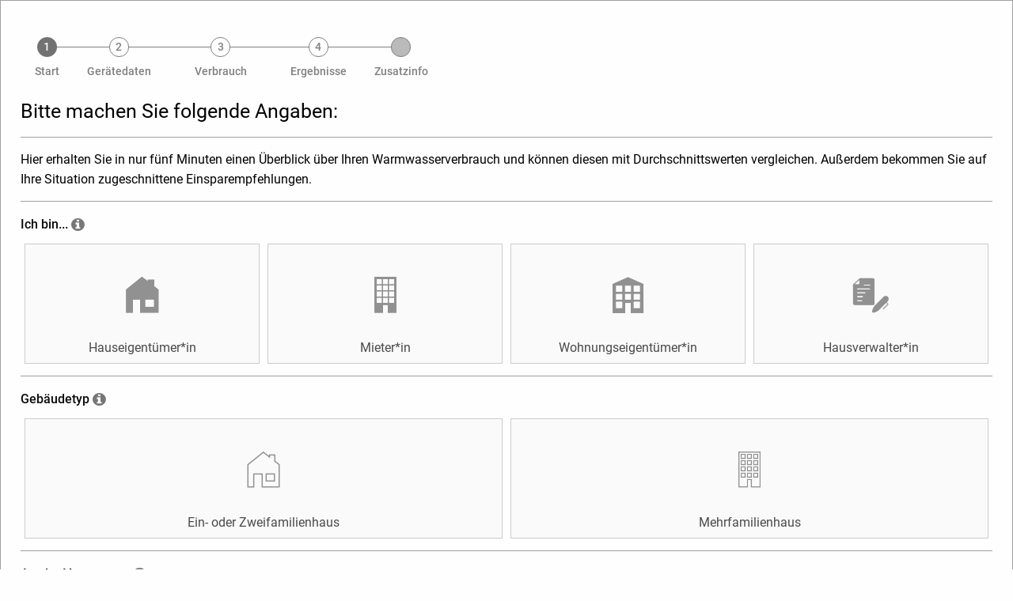

--- FILE ---
content_type: text/html; charset=UTF-8
request_url: https://co2onl.in/wassercheck/co2online_fallback/start
body_size: 4955
content:
<!doctype html>
<html class="no-js" lang="de">
	<head>
		
		<title>WarmwasserCheck</title>

		<meta charset="utf-8" />
		<meta name="viewport" content="width=device-width, initial-scale=1.0" />
		<meta http-equiv="content-type" content="text/html; charset=utf-8" />
		<meta http-equiv="content-language" content="de" />
		<meta name="language" content="de" />
		<meta name="keywords" content="page_keywords" />
		<meta name="description" content="page_description" />
		<meta name="robots" content="noindex, nofollow"/>
				<meta property="og:type"   content="energiesparen:warmwassercheck"/>
<meta property="og:url"    content="https://co2onl.in/wassercheck?portal_id=co2online_fallback"/>
<meta property="og:title"  content="social_media_empfehlen_header"/>
<meta property="og:image"  content="https://co2onl.in/gfx/facebook/ratgeber/wwb_red_200x200.png"/>
<meta property="og:description"  content="social_media_empfehlen_teaser"/>		
<base href="https://co2onl.in/" />
<link rel="stylesheet" type="text/css" href="css/cache/co2online_fallback_44_d8631a16d25f509685a8b8ea3e66441a.css?1770000810" />

		<script type="text/javascript" src="js/cache/c5ce1b547e6271ac2b3d4ecb98ae57a1aaeaa8c06c953e70a4996839e0d888ff.js"></script>
<script type="text/javascript" src="js/cache/data_e216c0ac2feafefa73958ba956f35d825f705c79530cdf915a3aebdb94219300.js"></script>

		<script src="js/modernizr.js"></script>
	</head>

	<body data-berater="wassercheck" data-step="start" class="infobutton-noleft wassercheck  wassercheck_start ">
		
		<!-- stage: START -->
		<div id="stage_bg" class="stage-bg">
			<div id="stage" class="stage">
				<div id="stage_content" class="stage-content">
											<div id="stageHeader">
					
	
	
	<!-- steps: START -->
			<div id="steps" class="clearfix">
						<div id="stepsSubNav">
			<ol class="steps-grouped">
															<li class="active abschnitt-eingabe">
															<a href="https://co2onl.in/wassercheck/co2online_fallback/start">
								<span>
									Start								</span>
								</a>
													</li>
											<li class="unvisited abschnitt-eingabe">
															<span>
									Gerätedaten								</span>
													</li>
											<li class="unvisited abschnitt-eingabe">
															<span>
									Verbrauch								</span>
													</li>
																				<li class="unvisited abschnitt-ergebnis">
															<span>
									Ergebnisse								</span>
													</li>
																				<li class="unvisited abschnitt-information">
															<span>
									Zusatzinfo								</span>
													</li>
												</ol>
			<div class="index steps-grouped">
				<span class="inactive">
					Schritt				<span class="active">
					<i>1</i>
				</span>
				<span class="inactive">
					von					<i>4</i>
				</span>
			</div>
		</div>
			</div>
		<!-- steps: END -->

	<!-- steps: TEASER -->
		<!-- steps: END -->
</div>
					
					<div id="stageMain" class="stage-main">
						<div class="message" id="messagebox" style="display:none"></div>
<div id="stageLeft" class="wassercheck wassercheck_start ">
	<form action="https://co2onl.in/wassercheck/co2online_fallback/" method="post" class="mainform" enctype="multipart/form-data" data-step-id="wassercheck_start">
		<input type="hidden" name="berater" value="wassercheck"/>
		<input type="hidden" name="stepname" value="wassercheck_start"/>

		<div id="inConsultantElements" class="fixedHeight" >
									<div id="formrownil1" class=" formrow HeaderOutput">
				<div class="formrow-wrapper">
			<h4>Bitte machen Sie folgende Angaben:</h4>
		</div>
	</div>
								<div id="formrownil2" class="excludeFromAlternation  formrow TextOutput">
	<div class="formrow-wrapper">
		<div class="text_output "  >
			<p>
			Hier erhalten Sie in nur fünf Minuten einen Überblick über Ihren Warmwasserverbrauch und können diesen mit Durchschnittswerten vergleichen. Außerdem bekommen Sie auf Ihre Situation zugeschnittene Einsparempfehlungen.		</p>
		
			<div class="clear"></div>
	</div>
	</div>
</div>								<div id="formrowauftraggeber" class="option-small-12 option-medium-3 jsoptions formrow SimpleRadio icon-radios">
	<div class="formrow-wrapper">
					<div class="label-wrapper">
				<label class="standard">Ich bin...</label>
					<div id="myInfoauftraggeber" class="onMouseOverInfoButton    info infobutton" >
		<a id="info_show_button_auftraggeber" class="info-show-button" href="#ns_info_auftraggeber" onclick="return false">
							<img src="gfx/info.gif" alt="Info" title="" />
					</a>
		<div id="info_auftraggeber" class="info_text" style="display: none;">
			<span class="info-triangle"></span>
			<span class="outer hideMe"></span>
			<span class="inner hideMe"></span>
			<div class="info_text_wrapper">
					<a style="float:right;" class="info-close" id="close_auftraggeber" href="javascript:void(0);"></a>
					<div class="longInfoText">
                        Wählen Sie aus, ob Sie Eigentümer*in oder Verwalter*in des betreffenden Gebäudes sind bzw. ob Sie eine Wohnung gemietet haben oder ob Sie diese besitzen. Diese Angabe ermöglicht es, die Analysen und Empfehlungen des Ratgebers an Ihre Situation anzupassen.                    </div>
					<div class="longInfoText_more hideMe">[…]>> </div>

			</div>
		</div>
	</div>
    <span class="longtext_more" style="display:none;">[…]>> </span>
			</div>
				<div class="input-wrapper">
						<input type="hidden" name="auftraggeber" value="" />
			<div id="auftraggeber" class="radio-wrapper-wrapper">
									<div class="radio-wrapper">
						<input class="chk "
							type="radio" id="auftraggeber0"
							name="auftraggeber"
							value="gebaeudeeigentuemer"
							tabindex="1"
														/>

						<label for="auftraggeber0" data-icon="&#xe953;"							>
														<span class="text-label">
								Haus­eigentümer*in							</span>
															<div class="text-overlay"></div>
								<span class="icon-haken"></span>
													</label>
					</div>
									<div class="radio-wrapper">
						<input class="chk "
							type="radio" id="auftraggeber1"
							name="auftraggeber"
							value="mieter"
							tabindex="2"
														/>

						<label for="auftraggeber1" data-icon="&#xe956;"							>
														<span class="text-label">
								Mieter*in							</span>
															<div class="text-overlay"></div>
								<span class="icon-haken"></span>
													</label>
					</div>
									<div class="radio-wrapper">
						<input class="chk "
							type="radio" id="auftraggeber2"
							name="auftraggeber"
							value="wohnungseigentuemer"
							tabindex="3"
														/>

						<label for="auftraggeber2" data-icon="&#xe95a;"							>
														<span class="text-label">
								Wohnungs­eigentümer*in							</span>
															<div class="text-overlay"></div>
								<span class="icon-haken"></span>
													</label>
					</div>
									<div class="radio-wrapper">
						<input class="chk "
							type="radio" id="auftraggeber3"
							name="auftraggeber"
							value="hausverwalter"
							tabindex="4"
														/>

						<label for="auftraggeber3" data-icon="&#xe959;"							>
														<span class="text-label">
								Haus­verwalter*in							</span>
															<div class="text-overlay"></div>
								<span class="icon-haken"></span>
													</label>
					</div>
										</div>
		</div>

			</div>
</div>								<div id="formrownil4" style="display:none"></div>								<div id="formrowgebaeudetyp" class="jsoptions formrow SimpleRadio icon-radios">
	<div class="formrow-wrapper">
					<div class="label-wrapper">
				<label class="standard">Gebäudetyp</label>
					<div id="myInfogebaeudetyp" class="onMouseOverInfoButton    info infobutton" >
		<a id="info_show_button_gebaeudetyp" class="info-show-button" href="#ns_info_gebaeudetyp" onclick="return false">
							<img src="gfx/info.gif" alt="Info" title="" />
					</a>
		<div id="info_gebaeudetyp" class="info_text" style="display: none;">
			<span class="info-triangle"></span>
			<span class="outer hideMe"></span>
			<span class="inner hideMe"></span>
			<div class="info_text_wrapper">
					<a style="float:right;" class="info-close" id="close_gebaeudetyp" href="javascript:void(0);"></a>
					<div class="longInfoText">
                        Um welchen Geb&auml;udetyp geht es?<br />
Der Verbrauch von Ein- und Zweifamilienh&auml;usern ist anders zu bewerten als der von Mehrfamilienh&auml;usern, daher ist diese Angabe wichtig f&uuml;r die Auswertung Ihrer Situation.                     </div>
					<div class="longInfoText_more hideMe">[…]>> </div>

			</div>
		</div>
	</div>
    <span class="longtext_more" style="display:none;">[…]>> </span>
			</div>
				<div class="input-wrapper">
						<input type="hidden" name="gebaeudetyp" value="" />
			<div id="gebaeudetyp" class="radio-wrapper-wrapper">
									<div class="radio-wrapper">
						<input class="chk "
							type="radio" id="gebaeudetyp0"
							name="gebaeudetyp"
							value="1-2familienhaus"
							tabindex="5"
														/>

						<label for="gebaeudetyp0" data-icon="&#xe912;"							>
														<span class="text-label">
								Ein- oder Zwei&shy;familien&shy;haus							</span>
															<div class="text-overlay"></div>
								<span class="icon-haken"></span>
													</label>
					</div>
									<div class="radio-wrapper">
						<input class="chk "
							type="radio" id="gebaeudetyp1"
							name="gebaeudetyp"
							value="mehrfamilienhaus"
							tabindex="6"
														/>

						<label for="gebaeudetyp1" data-icon="&#xe908;"							>
														<span class="text-label">
								Mehr&shy;familien&shy;haus							</span>
															<div class="text-overlay"></div>
								<span class="icon-haken"></span>
													</label>
					</div>
										</div>
		</div>

			</div>
</div>								<div id="formrowww_versorgung_art" class="fixed-width jsoptions formrow SimpleSelect">
		<div class="formrow-wrapper">
					<div class="label-wrapper">
				<label class="standard" for="ww_versorgung_art">Art der Versorgung</label>
										<div id="myInfoww_versorgung_art" class="onMouseOverInfoButton    info infobutton" >
		<a id="info_show_button_ww_versorgung_art" class="info-show-button" href="#ns_info_ww_versorgung_art" onclick="return false">
							<img src="gfx/info.gif" alt="Info" title="" />
					</a>
		<div id="info_ww_versorgung_art" class="info_text" style="display: none;">
			<span class="info-triangle"></span>
			<span class="outer hideMe"></span>
			<span class="inner hideMe"></span>
			<div class="info_text_wrapper">
					<a style="float:right;" class="info-close" id="close_ww_versorgung_art" href="javascript:void(0);"></a>
					<div class="longInfoText">
                        Wird Ihr Brauchwasser für Küche und Bad an einer zentralen Stelle im Gebäude (<em>gebäudezentral</em>), beispielsweise im Heizungskeller, erwärmt? Oder nutzen Sie einen Durchlauferhitzer (<em>dezentral mit Strom</em>) oder einen Boiler (<em>wohnungszentral</em>)?                    </div>
					<div class="longInfoText_more hideMe">[…]>> </div>

			</div>
		</div>
	</div>
    <span class="longtext_more" style="display:none;">[…]>> </span>
											</div>
		
		<div class="input-wrapper">
							<select
					class=" "
					id="ww_versorgung_art"
					name="ww_versorgung_art"
					tabindex="7"

					
									>
																									<option value="" selected="selected" data-description="" data-imagesrc="">Bitte wählen...</option>
																				<option value="dezentral" >dezentral mit Strom</option>
																				<option value="gebaeudezentral" >gebäudezentral</option>
																				<option value="wohnungszentral" >wohnungszentral</option>
															</select>
					</div>
			</div>
</div>
								<div id="formrowww_energie" class="fixed-width jsoptions formrow SimpleSelect">
		<div class="formrow-wrapper">
					<div class="label-wrapper">
				<label class="standard" for="ww_energie">Warmwasserbereitung</label>
										<div id="myInfoww_energie" class="onMouseOverInfoButton    info infobutton" >
		<a id="info_show_button_ww_energie" class="info-show-button" href="#ns_info_ww_energie" onclick="return false">
							<img src="gfx/info.gif" alt="Info" title="" />
					</a>
		<div id="info_ww_energie" class="info_text" style="display: none;">
			<span class="info-triangle"></span>
			<span class="outer hideMe"></span>
			<span class="inner hideMe"></span>
			<div class="info_text_wrapper">
					<a style="float:right;" class="info-close" id="close_ww_energie" href="javascript:void(0);"></a>
					<div class="longInfoText">
                        Wie erfolgt die Erwärmung Ihres warmen Wassers? Durchlauferhitzer funktionieren mit Strom. Sogenannte "Mischsysteme" nutzen mehrere Erwärmungsarten, beispielsweise den Erdgas-Heizkessel und einen zusätzlichen Durchlauferhitzer.                    </div>
					<div class="longInfoText_more hideMe">[…]>> </div>

			</div>
		</div>
	</div>
    <span class="longtext_more" style="display:none;">[…]>> </span>
											</div>
		
		<div class="input-wrapper">
							<select
					class=" "
					id="ww_energie"
					name="ww_energie"
					tabindex="8"

					
									>
																									<option value="" selected="selected" data-description="" data-imagesrc="">Bitte wählen...</option>
																				<option value="bhkw" >mit BHKW</option>
																				<option value="erdgas" >mit Erdgas</option>
																				<option value="fernwaerme" >mit Fernwärme</option>
																				<option value="heizoel" >mit Heizöl</option>
																				<option value="pellets" >mit Pellets</option>
																				<option value="strom" >mit Strom</option>
																				<option value="waermepumpe" >mit Wärmepumpe</option>
																				<option value="mischsystem" >Ich habe ein Mischsystem</option>
															</select>
					</div>
			</div>
</div>
								<div id="formrowtext_mischsystem" class="formrow  formrow SimpleOutput">
	<div class="formrow-wrapper">
		<p>Leider k&ouml;nnen wir Mischsysteme nicht bewerten. Bitte &uuml;berpr&uuml;fen Sie daher erst das eine System und durchlaufen den Ratgeber anschlie&szlig;end mit dem zweiten System.</p>
	</div>
</div>
								<div id="formrowwhg_anzahl_personen" class="fixed-width formrow SimpleSelect">
		<div class="formrow-wrapper">
					<div class="label-wrapper">
				<label class="standard" for="whg_anzahl_personen">Anzahl der Personen im Haushalt</label>
										<div id="myInfowhg_anzahl_personen" class="onMouseOverInfoButton    info infobutton" >
		<a id="info_show_button_whg_anzahl_personen" class="info-show-button" href="#ns_info_whg_anzahl_personen" onclick="return false">
							<img src="gfx/info.gif" alt="Info" title="" />
					</a>
		<div id="info_whg_anzahl_personen" class="info_text" style="display: none;">
			<span class="info-triangle"></span>
			<span class="outer hideMe"></span>
			<span class="inner hideMe"></span>
			<div class="info_text_wrapper">
					<a style="float:right;" class="info-close" id="close_whg_anzahl_personen" href="javascript:void(0);"></a>
					<div class="longInfoText">
                        Bitte geben Sie an, wie viele Personen in Ihrem Haushalt leben. Diese Angabe wird ben&ouml;tigt, um Ihren Wasserverbrauch sinnvoll zu bewerten.                    </div>
					<div class="longInfoText_more hideMe">[…]>> </div>

			</div>
		</div>
	</div>
    <span class="longtext_more" style="display:none;">[…]>> </span>
											</div>
		
		<div class="input-wrapper">
							<select
					class=" "
					id="whg_anzahl_personen"
					name="whg_anzahl_personen"
					tabindex="9"

					
									>
																									<option value=""  data-description="" data-imagesrc="">Bitte wählen...</option>
																				<option value="1" >1</option>
																				<option value="2" selected="selected">2</option>
																				<option value="3" >3</option>
																				<option value="4" >4</option>
																				<option value="5" >5</option>
															</select>
					</div>
			</div>
</div>
								<div id="formrowmfh_flaeche" class="fixed-width unit-inline formrow InputUnit">
		<div class="formrow-wrapper">
		<div class="label-wrapper">
			<label class="standard" for="mfh_flaeche">Wohnfläche in m<sup>2</sup></label>

				<div id="myInfomfh_flaeche" class="onMouseOverInfoButton    info infobutton" >
		<a id="info_show_button_mfh_flaeche" class="info-show-button" href="#ns_info_mfh_flaeche" onclick="return false">
							<img src="gfx/info.gif" alt="Info" title="" />
					</a>
		<div id="info_mfh_flaeche" class="info_text" style="display: none;">
			<span class="info-triangle"></span>
			<span class="outer hideMe"></span>
			<span class="inner hideMe"></span>
			<div class="info_text_wrapper">
					<a style="float:right;" class="info-close" id="close_mfh_flaeche" href="javascript:void(0);"></a>
					<div class="longInfoText">
                        Geben Sie bitte die beheizte Wohnfläche des Gebäudes an. Sie steht zumeist in der unteren Hälfte in der Heizkostenabrechnung und ist mit dem Zusatz 'qm' oder 'm<sup>2</sup>' versehen.                     </div>
					<div class="longInfoText_more hideMe">[…]>> </div>

			</div>
		</div>
	</div>
    <span class="longtext_more" style="display:none;">[…]>> </span>
					</div>
		<div class="input-wrapper">
			<div class="input-unit-wrapper">
		    <input
			type="text"
		id="mfh_flaeche"
	class="itext two_fields inputUnit_input"
						name="mfh_flaeche"
	value=""
	tabindex="10"
		/>
			<span style="" class="">m<sup>2</sup></span>
</div>

		</div>
			</div>
</div>
								<div id="formrowanzahl_wwb_geraete" style="display:none;"><input type="hidden" name="anzahl_wwb_geraete" value="1" /></div>								<div id="formrowsto_plz" class="fixed-width formrow SimpleInput">
		<div class="formrow-wrapper">
					<div class="label-wrapper">
				<label class="standard" for="sto_plz">Postleitzahl</label>
										<div id="myInfosto_plz" class="onMouseOverInfoButton    info infobutton" >
		<a id="info_show_button_sto_plz" class="info-show-button" href="#ns_info_sto_plz" onclick="return false">
							<img src="gfx/info.gif" alt="Info" title="" />
					</a>
		<div id="info_sto_plz" class="info_text" style="display: none;">
			<span class="info-triangle"></span>
			<span class="outer hideMe"></span>
			<span class="inner hideMe"></span>
			<div class="info_text_wrapper">
					<a style="float:right;" class="info-close" id="close_sto_plz" href="javascript:void(0);"></a>
					<div class="longInfoText">
                        Geben Sie die gesamte fünfstellige Postleitzahl ein, auch bei Postleitzahlen mit einer Null an erster Stelle (0xxxx, wie zum Beispiel in Sachsen).                    </div>
					<div class="longInfoText_more hideMe">[…]>> </div>

			</div>
		</div>
	</div>
    <span class="longtext_more" style="display:none;">[…]>> </span>
											</div>
				<div class="input-wrapper">
											<input
			type="text"
		id="sto_plz"
	class="itext one_field "
						name="sto_plz"
	value=""
	tabindex="11"
		/>
									</div>

			</div>
</div>

								<div id="formrownil13" style="display:none"></div>			
					</div>

                    		
		<div id="inConsultantNav" class="in-consultant-nav">
	<div class="right-button ">
					<button class="navButton rightButton loading-button" value="weiter" type="submit" title="weiter" name="wassercheck_start" tabindex="15">
				<span>weiter</span>
			</button>
						</div>

	<div class="left-button ">
					<button class="navButton leftButton loading-button" value="zurück" type="submit" title="zurück" name="backButton" tabindex="16">
				<span>zurück</span>
			</button>
			</div>

	<div class="row row-center-button">
		<div class="columns small-12 medium-6 medium-push-6">
			<div class="center-button ">
									<div class="centerButtonWrapper">
						<button class="navButton centerButton"  value="Ratgebereingaben speichern/aufrufen" type="submit" title="Ratgebereingaben speichern/aufrufen" name="feuser_stuff[save]" tabindex="17">
							<span>Ratgebereingaben speichern/aufrufen</span>
						</button>
					</div>
							</div>
		</div>
		<div class="columns small-12 medium-6 medium-pull-6 column-obligation-marking-hint ">
							<div class="obligation-marking-hint"></div>
					</div>
	</div>
</div>	</form>
	
	</div>
					</div>
				</div>
										<div class="footer">
	
			
			<!-- logo image or text? -->
										
			


			<p>
				Ein Service von                                    <a href="http://www.co2online.de"  target="_blank" class="link_co2online">
                        <img class="SkinCo2Logo" src="gfx/co2online_fuss_01.png" alt="co2 logo" border="0"/>                    </a>
                									                                            <a href="http://www.bmub.bund.de" target="_blank" class="link_portalpartner">
                                                    </a>
                    																		&bull;&nbsp;<a id="impressum_link" href="https://www.co2online.de/impressum/" target="_blank">Kontakt &amp; Impressum</a>
				
														&bull;&nbsp;<a id="datenschutzerklaerung_link" href="https://www.co2online.de/impressum/datenschutzerklaerung/" target="_blank">Datenschutzerklärung</a>
				
											</p>


	
		</div>
			</div>
			<div id="overlay-bg" class="overlay-bg"></div>
		</div>
		<!-- stage: END -->

		
					<!-- TrackingCode START -->
						<!-- TrackingCode END -->
		
				<div id="nocookieoverlay-bg"></div>
		<div id="nocookieoverlay" ><h2>Der EnergiesparCheck öffnet sich in einem neuen Tab von unserem Partner co2online.</h2>
<p class="action-box text-center">
	<a href="https://co2onl.in/wassercheck/co2online_fallback" target="_blank">EnergiesparCheck jetzt öffnen</a>
<p class="info-teaser">
	Warum muss ich einen neuen Tab öffnen?</p>
<p id="keine_cookies_ratgeber_info_text" class="info-text" data-toggler>
	Ihr Browser akzeptiert keine Drittanbieter Cookies. Bitte klicken Sie bitte den Button um den EnergiesparCheck einfach in einem neuen Fenster zu öffnen.<br><br>Zusätzlich können Sie Drittanbieter Cookies in den Einstellungen Ihres Browsers aktivieren, oder fügen Sie eine Ausnahme für "ratgeber.co2online.de" hinzu und laden Sie die Seite neu.</p>
	<p>
		Ein kostenloses Angebot von <img src="../../../gfx/co2online_fuss_01.png" alt="co2online">	</p>
</div>
	</body>
</html>


--- FILE ---
content_type: text/css
request_url: https://co2onl.in/css/cache/co2online_fallback_44_d8631a16d25f509685a8b8ea3e66441a.css?1770000810
body_size: 30899
content:
.slide-in-down.mui-enter{transition-duration:500ms;transition-timing-function:linear;transform:translateY(-100%);transition-property:transform,opacity;backface-visibility:hidden}.slide-in-down.mui-enter.mui-enter-active{transform:translateY(0)}.slide-in-left.mui-enter{transition-duration:500ms;transition-timing-function:linear;transform:translateX(-100%);transition-property:transform,opacity;backface-visibility:hidden}.slide-in-left.mui-enter.mui-enter-active{transform:translateX(0)}.slide-in-up.mui-enter{transition-duration:500ms;transition-timing-function:linear;transform:translateY(100%);transition-property:transform,opacity;backface-visibility:hidden}.slide-in-up.mui-enter.mui-enter-active{transform:translateY(0)}.slide-in-right.mui-enter{transition-duration:500ms;transition-timing-function:linear;transform:translateX(100%);transition-property:transform,opacity;backface-visibility:hidden}.slide-in-right.mui-enter.mui-enter-active{transform:translateX(0)}.slide-out-down.mui-leave{transition-duration:500ms;transition-timing-function:linear;transform:translateY(0);transition-property:transform,opacity;backface-visibility:hidden}.slide-out-down.mui-leave.mui-leave-active{transform:translateY(100%)}.slide-out-right.mui-leave{transition-duration:500ms;transition-timing-function:linear;transform:translateX(0);transition-property:transform,opacity;backface-visibility:hidden}.slide-out-right.mui-leave.mui-leave-active{transform:translateX(100%)}.slide-out-up.mui-leave{transition-duration:500ms;transition-timing-function:linear;transform:translateY(0);transition-property:transform,opacity;backface-visibility:hidden}.slide-out-up.mui-leave.mui-leave-active{transform:translateY(-100%)}.slide-out-left.mui-leave{transition-duration:500ms;transition-timing-function:linear;transform:translateX(0);transition-property:transform,opacity;backface-visibility:hidden}.slide-out-left.mui-leave.mui-leave-active{transform:translateX(-100%)}.fade-in.mui-enter{transition-duration:500ms;transition-timing-function:linear;opacity:0;transition-property:opacity}.fade-in.mui-enter.mui-enter-active{opacity:1}.fade-out.mui-leave{transition-duration:500ms;transition-timing-function:linear;opacity:1;transition-property:opacity}.fade-out.mui-leave.mui-leave-active{opacity:0}.hinge-in-from-top.mui-enter{transition-duration:500ms;transition-timing-function:linear;transform:perspective(2000px) rotateX(-90deg);transform-origin:top;transition-property:transform,opacity;opacity:0}.hinge-in-from-top.mui-enter.mui-enter-active{transform:perspective(2000px) rotate(0deg);opacity:1}.hinge-in-from-right.mui-enter{transition-duration:500ms;transition-timing-function:linear;transform:perspective(2000px) rotateY(-90deg);transform-origin:right;transition-property:transform,opacity;opacity:0}.hinge-in-from-right.mui-enter.mui-enter-active{transform:perspective(2000px) rotate(0deg);opacity:1}.hinge-in-from-bottom.mui-enter{transition-duration:500ms;transition-timing-function:linear;transform:perspective(2000px) rotateX(90deg);transform-origin:bottom;transition-property:transform,opacity;opacity:0}.hinge-in-from-bottom.mui-enter.mui-enter-active{transform:perspective(2000px) rotate(0deg);opacity:1}.hinge-in-from-left.mui-enter{transition-duration:500ms;transition-timing-function:linear;transform:perspective(2000px) rotateY(90deg);transform-origin:left;transition-property:transform,opacity;opacity:0}.hinge-in-from-left.mui-enter.mui-enter-active{transform:perspective(2000px) rotate(0deg);opacity:1}.hinge-in-from-middle-x.mui-enter{transition-duration:500ms;transition-timing-function:linear;transform:perspective(2000px) rotateX(-90deg);transform-origin:center;transition-property:transform,opacity;opacity:0}.hinge-in-from-middle-x.mui-enter.mui-enter-active{transform:perspective(2000px) rotate(0deg);opacity:1}.hinge-in-from-middle-y.mui-enter{transition-duration:500ms;transition-timing-function:linear;transform:perspective(2000px) rotateY(-90deg);transform-origin:center;transition-property:transform,opacity;opacity:0}.hinge-in-from-middle-y.mui-enter.mui-enter-active{transform:perspective(2000px) rotate(0deg);opacity:1}.hinge-out-from-top.mui-leave{transition-duration:500ms;transition-timing-function:linear;transform:perspective(2000px) rotate(0deg);transform-origin:top;transition-property:transform,opacity;opacity:1}.hinge-out-from-top.mui-leave.mui-leave-active{transform:perspective(2000px) rotateX(-90deg);opacity:0}.hinge-out-from-right.mui-leave{transition-duration:500ms;transition-timing-function:linear;transform:perspective(2000px) rotate(0deg);transform-origin:right;transition-property:transform,opacity;opacity:1}.hinge-out-from-right.mui-leave.mui-leave-active{transform:perspective(2000px) rotateY(-90deg);opacity:0}.hinge-out-from-bottom.mui-leave{transition-duration:500ms;transition-timing-function:linear;transform:perspective(2000px) rotate(0deg);transform-origin:bottom;transition-property:transform,opacity;opacity:1}.hinge-out-from-bottom.mui-leave.mui-leave-active{transform:perspective(2000px) rotateX(90deg);opacity:0}.hinge-out-from-left.mui-leave{transition-duration:500ms;transition-timing-function:linear;transform:perspective(2000px) rotate(0deg);transform-origin:left;transition-property:transform,opacity;opacity:1}.hinge-out-from-left.mui-leave.mui-leave-active{transform:perspective(2000px) rotateY(90deg);opacity:0}.hinge-out-from-middle-x.mui-leave{transition-duration:500ms;transition-timing-function:linear;transform:perspective(2000px) rotate(0deg);transform-origin:center;transition-property:transform,opacity;opacity:1}.hinge-out-from-middle-x.mui-leave.mui-leave-active{transform:perspective(2000px) rotateX(-90deg);opacity:0}.hinge-out-from-middle-y.mui-leave{transition-duration:500ms;transition-timing-function:linear;transform:perspective(2000px) rotate(0deg);transform-origin:center;transition-property:transform,opacity;opacity:1}.hinge-out-from-middle-y.mui-leave.mui-leave-active{transform:perspective(2000px) rotateY(-90deg);opacity:0}.scale-in-up.mui-enter{transition-duration:500ms;transition-timing-function:linear;transform:scale(0.5);transition-property:transform,opacity;opacity:0}.scale-in-up.mui-enter.mui-enter-active{transform:scale(1);opacity:1}.scale-in-down.mui-enter{transition-duration:500ms;transition-timing-function:linear;transform:scale(1.5);transition-property:transform,opacity;opacity:0}.scale-in-down.mui-enter.mui-enter-active{transform:scale(1);opacity:1}.scale-out-up.mui-leave{transition-duration:500ms;transition-timing-function:linear;transform:scale(1);transition-property:transform,opacity;opacity:1}.scale-out-up.mui-leave.mui-leave-active{transform:scale(1.5);opacity:0}.scale-out-down.mui-leave{transition-duration:500ms;transition-timing-function:linear;transform:scale(1);transition-property:transform,opacity;opacity:1}.scale-out-down.mui-leave.mui-leave-active{transform:scale(0.5);opacity:0}.spin-in.mui-enter{transition-duration:500ms;transition-timing-function:linear;transform:rotate(-0.75turn);transition-property:transform,opacity;opacity:0}.spin-in.mui-enter.mui-enter-active{transform:rotate(0);opacity:1}.spin-out.mui-leave{transition-duration:500ms;transition-timing-function:linear;transform:rotate(0);transition-property:transform,opacity;opacity:1}.spin-out.mui-leave.mui-leave-active{transform:rotate(0.75turn);opacity:0}.spin-in-ccw.mui-enter{transition-duration:500ms;transition-timing-function:linear;transform:rotate(0.75turn);transition-property:transform,opacity;opacity:0}.spin-in-ccw.mui-enter.mui-enter-active{transform:rotate(0);opacity:1}.spin-out-ccw.mui-leave{transition-duration:500ms;transition-timing-function:linear;transform:rotate(0);transition-property:transform,opacity;opacity:1}.spin-out-ccw.mui-leave.mui-leave-active{transform:rotate(-0.75turn);opacity:0}.slow{transition-duration:750ms !important}.fast{transition-duration:250ms !important}.linear{transition-timing-function:linear !important}.ease{transition-timing-function:ease !important}.ease-in{transition-timing-function:ease-in !important}.ease-out{transition-timing-function:ease-out !important}.ease-in-out{transition-timing-function:ease-in-out !important}.bounce-in{transition-timing-function:cubic-bezier(0.485, 0.155, 0.24, 1.245) !important}.bounce-out{transition-timing-function:cubic-bezier(0.485, 0.155, 0.515, 0.845) !important}.bounce-in-out{transition-timing-function:cubic-bezier(0.76, -0.245, 0.24, 1.245) !important}.short-delay{transition-delay:300ms !important}.long-delay{transition-delay:700ms !important}.shake{animation-name:shake-7}@keyframes shake-7{0%,10%,20%,30%,40%,50%,60%,70%,80%,90%{transform:translateX(7%)}5%,15%,25%,35%,45%,55%,65%,75%,85%,95%{transform:translateX(-7%)}}.spin-cw{animation-name:spin-cw-1turn}@keyframes spin-cw-1turn{0%{transform:rotate(-1turn)}100%{transform:rotate(0)}}.spin-ccw{animation-name:spin-cw-1turn}@keyframes spin-cw-1turn{0%{transform:rotate(0)}100%{transform:rotate(1turn)}}.wiggle{animation-name:wiggle-7deg}@keyframes wiggle-7deg{40%,50%,60%{transform:rotate(7deg)}35%,45%,55%,65%{transform:rotate(-7deg)}0%,30%,70%,100%{transform:rotate(0)}}.shake,.spin-cw,.spin-ccw,.wiggle{animation-duration:500ms}.infinite{animation-iteration-count:infinite}.slow{animation-duration:750ms !important}.fast{animation-duration:250ms !important}.linear{animation-timing-function:linear !important}.ease{animation-timing-function:ease !important}.ease-in{animation-timing-function:ease-in !important}.ease-out{animation-timing-function:ease-out !important}.ease-in-out{animation-timing-function:ease-in-out !important}.bounce-in{animation-timing-function:cubic-bezier(0.485, 0.155, 0.24, 1.245) !important}.bounce-out{animation-timing-function:cubic-bezier(0.485, 0.155, 0.515, 0.845) !important}.bounce-in-out{animation-timing-function:cubic-bezier(0.76, -0.245, 0.24, 1.245) !important}.short-delay{animation-delay:300ms !important}.long-delay{animation-delay:700ms !important}/*! normalize.css v3.0.3 | MIT License | github.com/necolas/normalize.css */html{font-family:sans-serif;-ms-text-size-adjust:100%;-webkit-text-size-adjust:100%}body{margin:0}article,aside,details,figcaption,figure,footer,header,hgroup,main,menu,nav,section,summary{display:block}audio,canvas,progress,video{display:inline-block;vertical-align:baseline}audio:not([controls]){display:none;height:0}[hidden],template{display:none}a{background-color:rgba(0,0,0,0)}a:active,a:hover{outline:0}abbr[title]{border-bottom:1px dotted}b,strong{font-weight:bold}dfn{font-style:italic}h1{font-size:2em;margin:.67em 0}mark{background:#ff0;color:#000}small{font-size:80%}sub,sup{font-size:75%;line-height:0;position:relative;vertical-align:baseline}sup{top:-0.5em}sub{bottom:-0.25em}img{border:0}svg:not(:root){overflow:hidden}figure{margin:1em 40px}hr{box-sizing:content-box;height:0}pre{overflow:auto}code,kbd,pre,samp{font-family:monospace,monospace;font-size:1em}button,input,optgroup,select,textarea{color:inherit;font:inherit;margin:0}button{overflow:visible}button,select{text-transform:none}button,html input[type=button],input[type=reset],input[type=submit]{-webkit-appearance:button;cursor:pointer}button[disabled],html input[disabled]{cursor:not-allowed}button::-moz-focus-inner,input::-moz-focus-inner{border:0;padding:0}input{line-height:normal}input[type=checkbox],input[type=radio]{box-sizing:border-box;padding:0}input[type=number]::-webkit-inner-spin-button,input[type=number]::-webkit-outer-spin-button{height:auto}input[type=search]{-webkit-appearance:textfield;box-sizing:content-box}input[type=search]::-webkit-search-cancel-button,input[type=search]::-webkit-search-decoration{-webkit-appearance:none}legend{border:0;padding:0}textarea{overflow:auto}optgroup{font-weight:bold}table{border-collapse:collapse;border-spacing:0}td,th{padding:0}.foundation-mq{font-family:"small=0em&medium=31.25em&large=48em&xlarge=75em&xxlarge=90em"}html{font-size:100%;box-sizing:border-box}*,*::before,*::after{box-sizing:inherit}body{padding:0;margin:0;font-family:Roboto,sans-serif,Arial,sans-serif;font-weight:normal;line-height:1.5;color:#0a0a0a;background:#fefefe;-webkit-font-smoothing:antialiased;-moz-osx-font-smoothing:grayscale}img{max-width:100%;height:auto;-ms-interpolation-mode:bicubic;display:inline-block;vertical-align:middle}textarea{height:auto;min-height:50px;border-radius:0}select{width:100%;border-radius:0}#map_canvas img,#map_canvas embed,#map_canvas object,.map_canvas img,.map_canvas embed,.map_canvas object,.mqa-display img,.mqa-display embed,.mqa-display object{max-width:none !important}button{-webkit-appearance:none;-moz-appearance:none;background:rgba(0,0,0,0);padding:0;border:0;border-radius:0;line-height:1}[data-whatinput=mouse] button{outline:0}.is-visible{display:block !important}.is-hidden{display:none !important}.row{max-width:100%;margin-left:auto;margin-right:auto}.row::before,.row::after{content:" ";display:table}.row::after{clear:both}.row.collapse>.column,.row.collapse>.columns{padding-left:0;padding-right:0}.row .row{margin-left:-0.625rem;margin-right:-0.625rem}@media screen and (min-width: 31.25em){.row .row{margin-left:-0.9375rem;margin-right:-0.9375rem}}.row .row.collapse{margin-left:0;margin-right:0}.row.expanded{max-width:none}.row.expanded .row{margin-left:auto;margin-right:auto}.column,.columns{width:100%;float:left;padding-left:.625rem;padding-right:.625rem}@media screen and (min-width: 31.25em){.column,.columns{padding-left:.9375rem;padding-right:.9375rem}}.column:last-child:not(:first-child),.columns:last-child:not(:first-child){float:right}.column.end:last-child:last-child,.end.columns:last-child:last-child{float:left}.column.row.row,.row.row.columns{float:none}.row .column.row.row,.row .row.row.columns{padding-left:0;padding-right:0;margin-left:0;margin-right:0}.small-1{width:8.3333333333%}.small-push-1{position:relative;left:8.3333333333%}.small-pull-1{position:relative;left:-8.3333333333%}.small-offset-0{margin-left:0%}.small-2{width:16.6666666667%}.small-push-2{position:relative;left:16.6666666667%}.small-pull-2{position:relative;left:-16.6666666667%}.small-offset-1{margin-left:8.3333333333%}.small-3{width:25%}.small-push-3{position:relative;left:25%}.small-pull-3{position:relative;left:-25%}.small-offset-2{margin-left:16.6666666667%}.small-4{width:33.3333333333%}.small-push-4{position:relative;left:33.3333333333%}.small-pull-4{position:relative;left:-33.3333333333%}.small-offset-3{margin-left:25%}.small-5{width:41.6666666667%}.small-push-5{position:relative;left:41.6666666667%}.small-pull-5{position:relative;left:-41.6666666667%}.small-offset-4{margin-left:33.3333333333%}.small-6{width:50%}.small-push-6{position:relative;left:50%}.small-pull-6{position:relative;left:-50%}.small-offset-5{margin-left:41.6666666667%}.small-7{width:58.3333333333%}.small-push-7{position:relative;left:58.3333333333%}.small-pull-7{position:relative;left:-58.3333333333%}.small-offset-6{margin-left:50%}.small-8{width:66.6666666667%}.small-push-8{position:relative;left:66.6666666667%}.small-pull-8{position:relative;left:-66.6666666667%}.small-offset-7{margin-left:58.3333333333%}.small-9{width:75%}.small-push-9{position:relative;left:75%}.small-pull-9{position:relative;left:-75%}.small-offset-8{margin-left:66.6666666667%}.small-10{width:83.3333333333%}.small-push-10{position:relative;left:83.3333333333%}.small-pull-10{position:relative;left:-83.3333333333%}.small-offset-9{margin-left:75%}.small-11{width:91.6666666667%}.small-push-11{position:relative;left:91.6666666667%}.small-pull-11{position:relative;left:-91.6666666667%}.small-offset-10{margin-left:83.3333333333%}.small-12{width:100%}.small-offset-11{margin-left:91.6666666667%}.small-up-1>.column,.small-up-1>.columns{width:100%;float:left}.small-up-1>.column:nth-of-type(1n),.small-up-1>.columns:nth-of-type(1n){clear:none}.small-up-1>.column:nth-of-type(1n+1),.small-up-1>.columns:nth-of-type(1n+1){clear:both}.small-up-1>.column:last-child,.small-up-1>.columns:last-child{float:left}.small-up-2>.column,.small-up-2>.columns{width:50%;float:left}.small-up-2>.column:nth-of-type(1n),.small-up-2>.columns:nth-of-type(1n){clear:none}.small-up-2>.column:nth-of-type(2n+1),.small-up-2>.columns:nth-of-type(2n+1){clear:both}.small-up-2>.column:last-child,.small-up-2>.columns:last-child{float:left}.small-up-3>.column,.small-up-3>.columns{width:33.3333333333%;float:left}.small-up-3>.column:nth-of-type(1n),.small-up-3>.columns:nth-of-type(1n){clear:none}.small-up-3>.column:nth-of-type(3n+1),.small-up-3>.columns:nth-of-type(3n+1){clear:both}.small-up-3>.column:last-child,.small-up-3>.columns:last-child{float:left}.small-up-4>.column,.small-up-4>.columns{width:25%;float:left}.small-up-4>.column:nth-of-type(1n),.small-up-4>.columns:nth-of-type(1n){clear:none}.small-up-4>.column:nth-of-type(4n+1),.small-up-4>.columns:nth-of-type(4n+1){clear:both}.small-up-4>.column:last-child,.small-up-4>.columns:last-child{float:left}.small-up-5>.column,.small-up-5>.columns{width:20%;float:left}.small-up-5>.column:nth-of-type(1n),.small-up-5>.columns:nth-of-type(1n){clear:none}.small-up-5>.column:nth-of-type(5n+1),.small-up-5>.columns:nth-of-type(5n+1){clear:both}.small-up-5>.column:last-child,.small-up-5>.columns:last-child{float:left}.small-up-6>.column,.small-up-6>.columns{width:16.6666666667%;float:left}.small-up-6>.column:nth-of-type(1n),.small-up-6>.columns:nth-of-type(1n){clear:none}.small-up-6>.column:nth-of-type(6n+1),.small-up-6>.columns:nth-of-type(6n+1){clear:both}.small-up-6>.column:last-child,.small-up-6>.columns:last-child{float:left}.small-up-7>.column,.small-up-7>.columns{width:14.2857142857%;float:left}.small-up-7>.column:nth-of-type(1n),.small-up-7>.columns:nth-of-type(1n){clear:none}.small-up-7>.column:nth-of-type(7n+1),.small-up-7>.columns:nth-of-type(7n+1){clear:both}.small-up-7>.column:last-child,.small-up-7>.columns:last-child{float:left}.small-up-8>.column,.small-up-8>.columns{width:12.5%;float:left}.small-up-8>.column:nth-of-type(1n),.small-up-8>.columns:nth-of-type(1n){clear:none}.small-up-8>.column:nth-of-type(8n+1),.small-up-8>.columns:nth-of-type(8n+1){clear:both}.small-up-8>.column:last-child,.small-up-8>.columns:last-child{float:left}.small-collapse>.column,.small-collapse>.columns{padding-left:0;padding-right:0}.small-collapse .row{margin-left:0;margin-right:0}.expanded.row .small-collapse.row{margin-left:0;margin-right:0}.small-uncollapse>.column,.small-uncollapse>.columns{padding-left:.625rem;padding-right:.625rem}.small-centered{margin-left:auto;margin-right:auto}.small-centered,.small-centered:last-child:not(:first-child){float:none;clear:both}.small-uncentered,.small-push-0,.small-pull-0{position:static;margin-left:0;margin-right:0;float:left}@media screen and (min-width: 31.25em){.medium-1{width:8.3333333333%}.medium-push-1{position:relative;left:8.3333333333%}.medium-pull-1{position:relative;left:-8.3333333333%}.medium-offset-0{margin-left:0%}.medium-2{width:16.6666666667%}.medium-push-2{position:relative;left:16.6666666667%}.medium-pull-2{position:relative;left:-16.6666666667%}.medium-offset-1{margin-left:8.3333333333%}.medium-3{width:25%}.medium-push-3{position:relative;left:25%}.medium-pull-3{position:relative;left:-25%}.medium-offset-2{margin-left:16.6666666667%}.medium-4{width:33.3333333333%}.medium-push-4{position:relative;left:33.3333333333%}.medium-pull-4{position:relative;left:-33.3333333333%}.medium-offset-3{margin-left:25%}.medium-5{width:41.6666666667%}.medium-push-5{position:relative;left:41.6666666667%}.medium-pull-5{position:relative;left:-41.6666666667%}.medium-offset-4{margin-left:33.3333333333%}.medium-6{width:50%}.medium-push-6{position:relative;left:50%}.medium-pull-6{position:relative;left:-50%}.medium-offset-5{margin-left:41.6666666667%}.medium-7{width:58.3333333333%}.medium-push-7{position:relative;left:58.3333333333%}.medium-pull-7{position:relative;left:-58.3333333333%}.medium-offset-6{margin-left:50%}.medium-8{width:66.6666666667%}.medium-push-8{position:relative;left:66.6666666667%}.medium-pull-8{position:relative;left:-66.6666666667%}.medium-offset-7{margin-left:58.3333333333%}.medium-9{width:75%}.medium-push-9{position:relative;left:75%}.medium-pull-9{position:relative;left:-75%}.medium-offset-8{margin-left:66.6666666667%}.medium-10{width:83.3333333333%}.medium-push-10{position:relative;left:83.3333333333%}.medium-pull-10{position:relative;left:-83.3333333333%}.medium-offset-9{margin-left:75%}.medium-11{width:91.6666666667%}.medium-push-11{position:relative;left:91.6666666667%}.medium-pull-11{position:relative;left:-91.6666666667%}.medium-offset-10{margin-left:83.3333333333%}.medium-12{width:100%}.medium-offset-11{margin-left:91.6666666667%}.medium-up-1>.column,.medium-up-1>.columns{width:100%;float:left}.medium-up-1>.column:nth-of-type(1n),.medium-up-1>.columns:nth-of-type(1n){clear:none}.medium-up-1>.column:nth-of-type(1n+1),.medium-up-1>.columns:nth-of-type(1n+1){clear:both}.medium-up-1>.column:last-child,.medium-up-1>.columns:last-child{float:left}.medium-up-2>.column,.medium-up-2>.columns{width:50%;float:left}.medium-up-2>.column:nth-of-type(1n),.medium-up-2>.columns:nth-of-type(1n){clear:none}.medium-up-2>.column:nth-of-type(2n+1),.medium-up-2>.columns:nth-of-type(2n+1){clear:both}.medium-up-2>.column:last-child,.medium-up-2>.columns:last-child{float:left}.medium-up-3>.column,.medium-up-3>.columns{width:33.3333333333%;float:left}.medium-up-3>.column:nth-of-type(1n),.medium-up-3>.columns:nth-of-type(1n){clear:none}.medium-up-3>.column:nth-of-type(3n+1),.medium-up-3>.columns:nth-of-type(3n+1){clear:both}.medium-up-3>.column:last-child,.medium-up-3>.columns:last-child{float:left}.medium-up-4>.column,.medium-up-4>.columns{width:25%;float:left}.medium-up-4>.column:nth-of-type(1n),.medium-up-4>.columns:nth-of-type(1n){clear:none}.medium-up-4>.column:nth-of-type(4n+1),.medium-up-4>.columns:nth-of-type(4n+1){clear:both}.medium-up-4>.column:last-child,.medium-up-4>.columns:last-child{float:left}.medium-up-5>.column,.medium-up-5>.columns{width:20%;float:left}.medium-up-5>.column:nth-of-type(1n),.medium-up-5>.columns:nth-of-type(1n){clear:none}.medium-up-5>.column:nth-of-type(5n+1),.medium-up-5>.columns:nth-of-type(5n+1){clear:both}.medium-up-5>.column:last-child,.medium-up-5>.columns:last-child{float:left}.medium-up-6>.column,.medium-up-6>.columns{width:16.6666666667%;float:left}.medium-up-6>.column:nth-of-type(1n),.medium-up-6>.columns:nth-of-type(1n){clear:none}.medium-up-6>.column:nth-of-type(6n+1),.medium-up-6>.columns:nth-of-type(6n+1){clear:both}.medium-up-6>.column:last-child,.medium-up-6>.columns:last-child{float:left}.medium-up-7>.column,.medium-up-7>.columns{width:14.2857142857%;float:left}.medium-up-7>.column:nth-of-type(1n),.medium-up-7>.columns:nth-of-type(1n){clear:none}.medium-up-7>.column:nth-of-type(7n+1),.medium-up-7>.columns:nth-of-type(7n+1){clear:both}.medium-up-7>.column:last-child,.medium-up-7>.columns:last-child{float:left}.medium-up-8>.column,.medium-up-8>.columns{width:12.5%;float:left}.medium-up-8>.column:nth-of-type(1n),.medium-up-8>.columns:nth-of-type(1n){clear:none}.medium-up-8>.column:nth-of-type(8n+1),.medium-up-8>.columns:nth-of-type(8n+1){clear:both}.medium-up-8>.column:last-child,.medium-up-8>.columns:last-child{float:left}.medium-collapse>.column,.medium-collapse>.columns{padding-left:0;padding-right:0}.medium-collapse .row{margin-left:0;margin-right:0}.expanded.row .medium-collapse.row{margin-left:0;margin-right:0}.medium-uncollapse>.column,.medium-uncollapse>.columns{padding-left:.9375rem;padding-right:.9375rem}.medium-centered{margin-left:auto;margin-right:auto}.medium-centered,.medium-centered:last-child:not(:first-child){float:none;clear:both}.medium-uncentered,.medium-push-0,.medium-pull-0{position:static;margin-left:0;margin-right:0;float:left}}@media screen and (min-width: 48em){.large-1{width:8.3333333333%}.large-push-1{position:relative;left:8.3333333333%}.large-pull-1{position:relative;left:-8.3333333333%}.large-offset-0{margin-left:0%}.large-2{width:16.6666666667%}.large-push-2{position:relative;left:16.6666666667%}.large-pull-2{position:relative;left:-16.6666666667%}.large-offset-1{margin-left:8.3333333333%}.large-3{width:25%}.large-push-3{position:relative;left:25%}.large-pull-3{position:relative;left:-25%}.large-offset-2{margin-left:16.6666666667%}.large-4{width:33.3333333333%}.large-push-4{position:relative;left:33.3333333333%}.large-pull-4{position:relative;left:-33.3333333333%}.large-offset-3{margin-left:25%}.large-5{width:41.6666666667%}.large-push-5{position:relative;left:41.6666666667%}.large-pull-5{position:relative;left:-41.6666666667%}.large-offset-4{margin-left:33.3333333333%}.large-6{width:50%}.large-push-6{position:relative;left:50%}.large-pull-6{position:relative;left:-50%}.large-offset-5{margin-left:41.6666666667%}.large-7{width:58.3333333333%}.large-push-7{position:relative;left:58.3333333333%}.large-pull-7{position:relative;left:-58.3333333333%}.large-offset-6{margin-left:50%}.large-8{width:66.6666666667%}.large-push-8{position:relative;left:66.6666666667%}.large-pull-8{position:relative;left:-66.6666666667%}.large-offset-7{margin-left:58.3333333333%}.large-9{width:75%}.large-push-9{position:relative;left:75%}.large-pull-9{position:relative;left:-75%}.large-offset-8{margin-left:66.6666666667%}.large-10{width:83.3333333333%}.large-push-10{position:relative;left:83.3333333333%}.large-pull-10{position:relative;left:-83.3333333333%}.large-offset-9{margin-left:75%}.large-11{width:91.6666666667%}.large-push-11{position:relative;left:91.6666666667%}.large-pull-11{position:relative;left:-91.6666666667%}.large-offset-10{margin-left:83.3333333333%}.large-12{width:100%}.large-offset-11{margin-left:91.6666666667%}.large-up-1>.column,.large-up-1>.columns{width:100%;float:left}.large-up-1>.column:nth-of-type(1n),.large-up-1>.columns:nth-of-type(1n){clear:none}.large-up-1>.column:nth-of-type(1n+1),.large-up-1>.columns:nth-of-type(1n+1){clear:both}.large-up-1>.column:last-child,.large-up-1>.columns:last-child{float:left}.large-up-2>.column,.large-up-2>.columns{width:50%;float:left}.large-up-2>.column:nth-of-type(1n),.large-up-2>.columns:nth-of-type(1n){clear:none}.large-up-2>.column:nth-of-type(2n+1),.large-up-2>.columns:nth-of-type(2n+1){clear:both}.large-up-2>.column:last-child,.large-up-2>.columns:last-child{float:left}.large-up-3>.column,.large-up-3>.columns{width:33.3333333333%;float:left}.large-up-3>.column:nth-of-type(1n),.large-up-3>.columns:nth-of-type(1n){clear:none}.large-up-3>.column:nth-of-type(3n+1),.large-up-3>.columns:nth-of-type(3n+1){clear:both}.large-up-3>.column:last-child,.large-up-3>.columns:last-child{float:left}.large-up-4>.column,.large-up-4>.columns{width:25%;float:left}.large-up-4>.column:nth-of-type(1n),.large-up-4>.columns:nth-of-type(1n){clear:none}.large-up-4>.column:nth-of-type(4n+1),.large-up-4>.columns:nth-of-type(4n+1){clear:both}.large-up-4>.column:last-child,.large-up-4>.columns:last-child{float:left}.large-up-5>.column,.large-up-5>.columns{width:20%;float:left}.large-up-5>.column:nth-of-type(1n),.large-up-5>.columns:nth-of-type(1n){clear:none}.large-up-5>.column:nth-of-type(5n+1),.large-up-5>.columns:nth-of-type(5n+1){clear:both}.large-up-5>.column:last-child,.large-up-5>.columns:last-child{float:left}.large-up-6>.column,.large-up-6>.columns{width:16.6666666667%;float:left}.large-up-6>.column:nth-of-type(1n),.large-up-6>.columns:nth-of-type(1n){clear:none}.large-up-6>.column:nth-of-type(6n+1),.large-up-6>.columns:nth-of-type(6n+1){clear:both}.large-up-6>.column:last-child,.large-up-6>.columns:last-child{float:left}.large-up-7>.column,.large-up-7>.columns{width:14.2857142857%;float:left}.large-up-7>.column:nth-of-type(1n),.large-up-7>.columns:nth-of-type(1n){clear:none}.large-up-7>.column:nth-of-type(7n+1),.large-up-7>.columns:nth-of-type(7n+1){clear:both}.large-up-7>.column:last-child,.large-up-7>.columns:last-child{float:left}.large-up-8>.column,.large-up-8>.columns{width:12.5%;float:left}.large-up-8>.column:nth-of-type(1n),.large-up-8>.columns:nth-of-type(1n){clear:none}.large-up-8>.column:nth-of-type(8n+1),.large-up-8>.columns:nth-of-type(8n+1){clear:both}.large-up-8>.column:last-child,.large-up-8>.columns:last-child{float:left}.large-collapse>.column,.large-collapse>.columns{padding-left:0;padding-right:0}.large-collapse .row{margin-left:0;margin-right:0}.expanded.row .large-collapse.row{margin-left:0;margin-right:0}.large-uncollapse>.column,.large-uncollapse>.columns{padding-left:.9375rem;padding-right:.9375rem}.large-centered{margin-left:auto;margin-right:auto}.large-centered,.large-centered:last-child:not(:first-child){float:none;clear:both}.large-uncentered,.large-push-0,.large-pull-0{position:static;margin-left:0;margin-right:0;float:left}}div,dl,dt,dd,ul,ol,li,h1,h2,h3,h4,h5,h6,pre,form,p,blockquote,th,td{margin:0;padding:0}p{font-size:inherit;line-height:1.6;margin-bottom:1rem;text-rendering:optimizeLegibility}em,i{font-style:italic;line-height:inherit}strong,b{font-weight:bold;line-height:inherit}small{font-size:80%;line-height:inherit}h1,h2,h3,h4,h5,h6{font-family:Roboto,sans-serif,Arial,sans-serif;font-weight:normal;font-style:normal;color:inherit;text-rendering:optimizeLegibility;margin-top:0;margin-bottom:.5rem;line-height:1.4}h1 small,h2 small,h3 small,h4 small,h5 small,h6 small{color:#cacaca;line-height:0}h1{font-size:1.5rem}h2{font-size:1.25rem}h3{font-size:1.1875rem}h4{font-size:1.125rem}h5{font-size:1.0625rem}h6{font-size:1rem}@media screen and (min-width: 31.25em){h1{font-size:3rem}h2{font-size:2.5rem}h3{font-size:1.9375rem}h4{font-size:1.5625rem}h5{font-size:1.25rem}h6{font-size:1rem}}a{color:#2199e8;text-decoration:none;line-height:inherit;cursor:pointer}a:hover,a:focus{color:#1585cf}a img{border:0}hr{max-width:100%;height:0;border-right:0;border-top:0;border-bottom:1px solid #cacaca;border-left:0;margin:1.25rem auto;clear:both}ul,ol,dl{line-height:1.6;margin-bottom:1rem;list-style-position:outside}li{font-size:inherit}ul{list-style-type:disc;margin-left:1.25rem}ol{margin-left:1.25rem}ul ul,ul ol,ol ul,ol ol{margin-left:1.25rem;margin-bottom:0}dl{margin-bottom:1rem}dl dt{margin-bottom:.3rem;font-weight:bold}blockquote{margin:0 0 1rem;padding:.5625rem 1.25rem 0 1.1875rem;border-left:1px solid #cacaca}blockquote,blockquote p{line-height:1.6;color:#8a8a8a}cite{display:block;font-size:.8125rem;color:#8a8a8a}cite:before{content:"— "}abbr{color:#0a0a0a;cursor:help;border-bottom:1px dotted #0a0a0a}code{font-family:Consolas,"Liberation Mono",Courier,monospace;font-weight:normal;color:#0a0a0a;background-color:#e6e6e6;border:1px solid #cacaca;padding:.125rem .3125rem .0625rem}kbd{padding:.125rem .25rem 0;margin:0;background-color:#e6e6e6;color:#0a0a0a;font-family:Consolas,"Liberation Mono",Courier,monospace}.subheader{margin-top:.2rem;margin-bottom:.5rem;font-weight:normal;line-height:1.4;color:#8a8a8a}.lead{font-size:125%;line-height:1.6}.stat{font-size:2.5rem;line-height:1}p+.stat{margin-top:-1rem}.no-bullet{margin-left:0;list-style:none}.text-left{text-align:left}.text-right{text-align:right}.text-center{text-align:center}.text-justify{text-align:justify}@media screen and (min-width: 31.25em){.medium-text-left{text-align:left}.medium-text-right{text-align:right}.medium-text-center{text-align:center}.medium-text-justify{text-align:justify}}@media screen and (min-width: 48em){.large-text-left{text-align:left}.large-text-right{text-align:right}.large-text-center{text-align:center}.large-text-justify{text-align:justify}}[type=text],[type=password],[type=date],[type=datetime],[type=datetime-local],[type=month],[type=week],[type=email],[type=number],[type=search],[type=tel],[type=time],[type=url],[type=color],textarea{display:block;box-sizing:border-box;width:100%;height:2.4375rem;padding:.5rem;border:1px solid #cacaca;margin:0 0 1rem;font-family:inherit;font-size:1rem;color:#0a0a0a;background-color:#fefefe;box-shadow:inset 0 1px 2px rgba(10,10,10,.1);border-radius:0;transition:box-shadow .5s,border-color .25s ease-in-out;-webkit-appearance:none;-moz-appearance:none}[type=text]:focus,[type=password]:focus,[type=date]:focus,[type=datetime]:focus,[type=datetime-local]:focus,[type=month]:focus,[type=week]:focus,[type=email]:focus,[type=number]:focus,[type=search]:focus,[type=tel]:focus,[type=time]:focus,[type=url]:focus,[type=color]:focus,textarea:focus{border:1px solid #8a8a8a;background-color:#fefefe;outline:none;box-shadow:0 0 5px #cacaca;transition:box-shadow .5s,border-color .25s ease-in-out}textarea{max-width:100%}textarea[rows]{height:auto}input::placeholder,textarea::placeholder{color:#cacaca}input:disabled,input[readonly],textarea:disabled,textarea[readonly]{background-color:#e6e6e6;cursor:not-allowed}[type=submit],[type=button]{border-radius:0;-webkit-appearance:none;-moz-appearance:none}input[type=search]{box-sizing:border-box}[type=file],[type=checkbox],[type=radio]{margin:0 0 1rem}[type=checkbox]+label,[type=radio]+label{display:inline-block;margin-left:.5rem;margin-right:1rem;margin-bottom:0;vertical-align:baseline}[type=checkbox]+label[for],[type=radio]+label[for]{cursor:pointer}label>[type=checkbox],label>[type=radio]{margin-right:.5rem}[type=file]{width:100%}.select-all-wrapper [type=checkbox]{display:none}.select-all-wrapper label{margin-left:0;color:#38abc6}label{display:block;margin:0;font-size:.875rem;font-weight:normal;line-height:1.8;color:#0a0a0a}label.middle{margin:0 0 1rem;padding:.5625rem 0}.help-text{margin-top:-0.5rem;font-size:.8125rem;font-style:italic;color:#0a0a0a}.input-group{display:table;width:100%;margin-bottom:1rem}.input-group>:first-child{border-radius:0 0 0 0}.input-group>:last-child>*{border-radius:0 0 0 0}.input-group-button,.input-group-field,.input-group-label{margin:0;white-space:nowrap;display:table-cell;vertical-align:middle}.input-group-label{text-align:center;padding:0 1rem;background:#e6e6e6;color:#0a0a0a;border:1px solid #cacaca;white-space:nowrap;width:1%;height:100%}.input-group-label:first-child{border-right:0}.input-group-label:last-child{border-left:0}.input-group-field{border-radius:0;height:2.5rem}.input-group-button{padding-top:0;padding-bottom:0;text-align:center;height:100%;width:1%}.input-group-button a,.input-group-button input,.input-group-button button{margin:0}.input-group .input-group-button{display:table-cell}fieldset{border:0;padding:0;margin:0}legend{margin-bottom:.5rem;max-width:100%}.fieldset{border:1px solid #cacaca;padding:1.25rem;margin:1.125rem 0}.fieldset legend{background:#fefefe;padding:0 .1875rem;margin:0;margin-left:-0.1875rem}select{height:2.4375rem;padding:.5rem;border:1px solid #cacaca;margin:0 0 1rem;font-size:1rem;font-family:inherit;line-height:normal;color:#0a0a0a;background-color:#fefefe;border-radius:0;-webkit-appearance:none;-moz-appearance:none;background-image:url("data:image/svg+xml;utf8,<svg xmlns='http://www.w3.org/2000/svg' version='1.1' width='32' height='24' viewBox='0 0 32 24'><polygon points='0,0 32,0 16,24' style='fill: rgb%28138, 138, 138%29'></polygon></svg>");background-size:9px 6px;background-position:right -1rem center;background-origin:content-box;background-repeat:no-repeat;padding-right:1.5rem}@media screen and (min-width: 0\0 ){select{background-image:url("[data-uri]")}}select:disabled{background-color:#e6e6e6;cursor:not-allowed}select::-ms-expand{display:none}select[multiple]{height:auto;background-image:none}.is-invalid-input:not(:focus){background-color:rgba(236,88,64,.1);border-color:#ec5840}.is-invalid-label{color:#ec5840}.form-error{display:none;margin-top:-0.5rem;margin-bottom:1rem;font-size:.75rem;font-weight:bold;color:#ec5840}.form-error.is-visible{display:block}.button{display:inline-block;text-align:center;line-height:1;cursor:pointer;-webkit-appearance:none;transition:background-color .25s ease-out,color .25s ease-out;vertical-align:middle;border:1px solid rgba(0,0,0,0);border-radius:0;padding:8px 30px;margin:0 0 1rem 0;font-size:.9rem;background-color:#2199e8;color:#fefefe}[data-whatinput=mouse] .button{outline:0}.button:hover,.button:focus{background-color:#1583cc;color:#fefefe}.button.tiny{font-size:.6rem}.button.small{font-size:.75rem}.button.large{font-size:1.25rem}.button.expanded{display:block;width:100%;margin-left:0;margin-right:0}.button.primary{background-color:#2199e8;color:#fefefe}.button.primary:hover,.button.primary:focus{background-color:#147cc0;color:#fefefe}.button.secondary{background-color:#777;color:#fefefe}.button.secondary:hover,.button.secondary:focus{background-color:#5f5f5f;color:#fefefe}.button.success{background-color:#3adb76;color:#fefefe}.button.success:hover,.button.success:focus{background-color:#22bb5b;color:#fefefe}.button.warning{background-color:#ffae00;color:#fefefe}.button.warning:hover,.button.warning:focus{background-color:#cc8b00;color:#fefefe}.button.alert{background-color:#ec5840;color:#fefefe}.button.alert:hover,.button.alert:focus{background-color:#da3116;color:#fefefe}.button.hollow{border:1px solid #2199e8;color:#2199e8}.button.hollow,.button.hollow:hover,.button.hollow:focus{background-color:rgba(0,0,0,0)}.button.hollow:hover,.button.hollow:focus{border-color:#0c4d78;color:#0c4d78}.button.hollow.primary{border:1px solid #2199e8;color:#2199e8}.button.hollow.primary:hover,.button.hollow.primary:focus{border-color:#0c4d78;color:#0c4d78}.button.hollow.secondary{border:1px solid #777;color:#777}.button.hollow.secondary:hover,.button.hollow.secondary:focus{border-color:#3c3c3c;color:#3c3c3c}.button.hollow.success{border:1px solid #3adb76;color:#3adb76}.button.hollow.success:hover,.button.hollow.success:focus{border-color:#157539;color:#157539}.button.hollow.warning{border:1px solid #ffae00;color:#ffae00}.button.hollow.warning:hover,.button.hollow.warning:focus{border-color:#805700;color:#805700}.button.hollow.alert{border:1px solid #ec5840;color:#ec5840}.button.hollow.alert:hover,.button.hollow.alert:focus{border-color:#881f0e;color:#881f0e}.button.disabled,.button[disabled]{opacity:.25;cursor:not-allowed}.button.disabled:hover,.button.disabled:focus,.button[disabled]:hover,.button[disabled]:focus{background-color:#2199e8;color:#fefefe}.button.disabled.primary,.button[disabled].primary{opacity:.25;cursor:not-allowed}.button.disabled.primary:hover,.button.disabled.primary:focus,.button[disabled].primary:hover,.button[disabled].primary:focus{background-color:#2199e8;color:#fefefe}.button.disabled.secondary,.button[disabled].secondary{opacity:.25;cursor:not-allowed}.button.disabled.secondary:hover,.button.disabled.secondary:focus,.button[disabled].secondary:hover,.button[disabled].secondary:focus{background-color:#777;color:#fefefe}.button.disabled.success,.button[disabled].success{opacity:.25;cursor:not-allowed}.button.disabled.success:hover,.button.disabled.success:focus,.button[disabled].success:hover,.button[disabled].success:focus{background-color:#3adb76;color:#fefefe}.button.disabled.warning,.button[disabled].warning{opacity:.25;cursor:not-allowed}.button.disabled.warning:hover,.button.disabled.warning:focus,.button[disabled].warning:hover,.button[disabled].warning:focus{background-color:#ffae00;color:#fefefe}.button.disabled.alert,.button[disabled].alert{opacity:.25;cursor:not-allowed}.button.disabled.alert:hover,.button.disabled.alert:focus,.button[disabled].alert:hover,.button[disabled].alert:focus{background-color:#ec5840;color:#fefefe}.button.dropdown::after{content:"";display:block;width:0;height:0;border:inset .4em;border-color:#fefefe rgba(0,0,0,0) rgba(0,0,0,0);border-top-style:solid;border-bottom-width:0;position:relative;top:.4em;float:right;margin-left:30px;display:inline-block}.button.arrow-only::after{margin-left:0;float:none;top:-0.1em}.dropdown-pane{background-color:#fefefe;border:1px solid #cacaca;border-radius:0;display:block;font-size:1rem;padding:1rem;position:absolute;visibility:hidden;width:300px;z-index:10}.dropdown-pane.is-open{visibility:visible}.dropdown-pane.tiny{width:100px}.dropdown-pane.small{width:200px}.dropdown-pane.large{width:400px}.dropdown.menu>li.opens-left>.is-dropdown-submenu{left:auto;right:0;top:100%}.dropdown.menu>li.opens-right>.is-dropdown-submenu{right:auto;left:0;top:100%}.dropdown.menu>li.is-dropdown-submenu-parent>a{padding-right:1.5rem;position:relative}.dropdown.menu>li.is-dropdown-submenu-parent>a::after{content:"";display:block;width:0;height:0;border:inset 5px;border-color:#2199e8 rgba(0,0,0,0) rgba(0,0,0,0);border-top-style:solid;border-bottom-width:0;right:5px;margin-top:-2px}[data-whatinput=mouse] .dropdown.menu a{outline:0}.no-js .dropdown.menu ul{display:none}.dropdown.menu.vertical>li .is-dropdown-submenu{top:0}.dropdown.menu.vertical>li.opens-left>.is-dropdown-submenu{left:auto;right:100%}.dropdown.menu.vertical>li.opens-right>.is-dropdown-submenu{right:auto;left:100%}.dropdown.menu.vertical>li>a::after{right:14px;margin-top:-3px}.dropdown.menu.vertical>li.opens-left>a::after{content:"";display:block;width:0;height:0;border:inset 5px;border-color:rgba(0,0,0,0) #2199e8 rgba(0,0,0,0) rgba(0,0,0,0);border-right-style:solid;border-left-width:0}.dropdown.menu.vertical>li.opens-right>a::after{content:"";display:block;width:0;height:0;border:inset 5px;border-color:rgba(0,0,0,0) rgba(0,0,0,0) rgba(0,0,0,0) #2199e8;border-left-style:solid;border-right-width:0}@media screen and (min-width: 31.25em){.dropdown.menu.medium-horizontal>li.opens-left>.is-dropdown-submenu{left:auto;right:0;top:100%}.dropdown.menu.medium-horizontal>li.opens-right>.is-dropdown-submenu{right:auto;left:0;top:100%}.dropdown.menu.medium-horizontal>li.is-dropdown-submenu-parent>a{padding-right:1.5rem;position:relative}.dropdown.menu.medium-horizontal>li.is-dropdown-submenu-parent>a::after{content:"";display:block;width:0;height:0;border:inset 5px;border-color:#2199e8 rgba(0,0,0,0) rgba(0,0,0,0);border-top-style:solid;border-bottom-width:0;right:5px;margin-top:-2px}.dropdown.menu.medium-vertical>li .is-dropdown-submenu{top:0}.dropdown.menu.medium-vertical>li.opens-left>.is-dropdown-submenu{left:auto;right:100%}.dropdown.menu.medium-vertical>li.opens-right>.is-dropdown-submenu{right:auto;left:100%}.dropdown.menu.medium-vertical>li>a::after{right:14px;margin-top:-3px}.dropdown.menu.medium-vertical>li.opens-left>a::after{content:"";display:block;width:0;height:0;border:inset 5px;border-color:rgba(0,0,0,0) #2199e8 rgba(0,0,0,0) rgba(0,0,0,0);border-right-style:solid;border-left-width:0}.dropdown.menu.medium-vertical>li.opens-right>a::after{content:"";display:block;width:0;height:0;border:inset 5px;border-color:rgba(0,0,0,0) rgba(0,0,0,0) rgba(0,0,0,0) #2199e8;border-left-style:solid;border-right-width:0}}@media screen and (min-width: 48em){.dropdown.menu.large-horizontal>li.opens-left>.is-dropdown-submenu{left:auto;right:0;top:100%}.dropdown.menu.large-horizontal>li.opens-right>.is-dropdown-submenu{right:auto;left:0;top:100%}.dropdown.menu.large-horizontal>li.is-dropdown-submenu-parent>a{padding-right:1.5rem;position:relative}.dropdown.menu.large-horizontal>li.is-dropdown-submenu-parent>a::after{content:"";display:block;width:0;height:0;border:inset 5px;border-color:#2199e8 rgba(0,0,0,0) rgba(0,0,0,0);border-top-style:solid;border-bottom-width:0;right:5px;margin-top:-2px}.dropdown.menu.large-vertical>li .is-dropdown-submenu{top:0}.dropdown.menu.large-vertical>li.opens-left>.is-dropdown-submenu{left:auto;right:100%}.dropdown.menu.large-vertical>li.opens-right>.is-dropdown-submenu{right:auto;left:100%}.dropdown.menu.large-vertical>li>a::after{right:14px;margin-top:-3px}.dropdown.menu.large-vertical>li.opens-left>a::after{content:"";display:block;width:0;height:0;border:inset 5px;border-color:rgba(0,0,0,0) #2199e8 rgba(0,0,0,0) rgba(0,0,0,0);border-right-style:solid;border-left-width:0}.dropdown.menu.large-vertical>li.opens-right>a::after{content:"";display:block;width:0;height:0;border:inset 5px;border-color:rgba(0,0,0,0) rgba(0,0,0,0) rgba(0,0,0,0) #2199e8;border-left-style:solid;border-right-width:0}}.dropdown.menu.align-right .is-dropdown-submenu.first-sub{top:100%;left:auto;right:0}.is-dropdown-menu.vertical{width:100px}.is-dropdown-menu.vertical.align-right{float:right}.is-dropdown-submenu-parent{position:relative}.is-dropdown-submenu-parent a::after{position:absolute;top:50%;right:5px;margin-top:-2px}.is-dropdown-submenu-parent.opens-inner>.is-dropdown-submenu{top:100%;left:auto}.is-dropdown-submenu-parent.opens-left>.is-dropdown-submenu{left:auto;right:100%}.is-dropdown-submenu-parent.opens-right>.is-dropdown-submenu{right:auto;left:100%}.is-dropdown-submenu{display:none;position:absolute;top:0;left:100%;min-width:200px;z-index:1;background:#fefefe;border:1px solid #cacaca}.is-dropdown-submenu .is-dropdown-submenu-parent>a::after{right:14px;margin-top:-3px}.is-dropdown-submenu .is-dropdown-submenu-parent.opens-left>a::after{content:"";display:block;width:0;height:0;border:inset 5px;border-color:rgba(0,0,0,0) #2199e8 rgba(0,0,0,0) rgba(0,0,0,0);border-right-style:solid;border-left-width:0}.is-dropdown-submenu .is-dropdown-submenu-parent.opens-right>a::after{content:"";display:block;width:0;height:0;border:inset 5px;border-color:rgba(0,0,0,0) rgba(0,0,0,0) rgba(0,0,0,0) #2199e8;border-left-style:solid;border-right-width:0}.is-dropdown-submenu .is-dropdown-submenu{margin-top:-1px}.is-dropdown-submenu>li{width:100%}.is-dropdown-submenu.js-dropdown-active{display:block}table{width:100%;margin-bottom:1rem;border-radius:0}thead,tbody,tfoot{border:1px solid #f1f1f1;background-color:#fefefe}caption{font-weight:bold;padding:.5rem .625rem .625rem}thead{background:#f8f8f8;color:#0a0a0a}tfoot{background:#f1f1f1;color:#0a0a0a}thead tr,tfoot tr{background:rgba(0,0,0,0)}thead th,thead td,tfoot th,tfoot td{padding:.5rem .625rem .625rem;font-weight:bold;text-align:left}tbody tr:nth-child(even){background-color:#f1f1f1}tbody th,tbody td{padding:.5rem .625rem .625rem}@media screen and (max-width: 47.9375em){table.stack thead{display:none}table.stack tfoot{display:none}table.stack tr,table.stack th,table.stack td{display:block}table.stack td{border-top:0}}table.scroll{display:block;width:100%;overflow-x:auto}table.hover thead tr:hover{background-color:#f3f3f3}table.hover tfoot tr:hover{background-color:#ececec}table.hover tbody tr:hover{background-color:#f9f9f9}table.hover tbody tr:nth-of-type(even):hover{background-color:#ececec}.table-scroll{overflow-x:auto}.table-scroll table{width:auto}.hide{display:none !important}.invisible{visibility:hidden}@media screen and (max-width: 31.1875em){.hide-for-small-only{display:none !important}}@media screen and (max-width: 0em),screen and (min-width: 31.25em){.show-for-small-only{display:none !important}}@media screen and (min-width: 31.25em){.hide-for-medium{display:none !important}}@media screen and (max-width: 31.1875em){.show-for-medium{display:none !important}}@media screen and (min-width: 31.25em)and (max-width: 47.9375em){.hide-for-medium-only{display:none !important}}@media screen and (max-width: 31.1875em),screen and (min-width: 48em){.show-for-medium-only{display:none !important}}@media screen and (min-width: 48em){.hide-for-large{display:none !important}}@media screen and (max-width: 47.9375em){.show-for-large{display:none !important}}@media screen and (min-width: 48em)and (max-width: 74.9375em){.hide-for-large-only{display:none !important}}@media screen and (max-width: 47.9375em),screen and (min-width: 75em){.show-for-large-only{display:none !important}}.show-for-sr,.show-on-focus{position:absolute !important;width:1px;height:1px;overflow:hidden;clip:rect(0, 0, 0, 0)}.show-on-focus:active,.show-on-focus:focus{position:static !important;height:auto;width:auto;overflow:visible;clip:auto}.show-for-landscape,.hide-for-portrait{display:block !important}@media screen and (orientation: landscape){.show-for-landscape,.hide-for-portrait{display:block !important}}@media screen and (orientation: portrait){.show-for-landscape,.hide-for-portrait{display:none !important}}.hide-for-landscape,.show-for-portrait{display:none !important}@media screen and (orientation: landscape){.hide-for-landscape,.show-for-portrait{display:none !important}}@media screen and (orientation: portrait){.hide-for-landscape,.show-for-portrait{display:block !important}}.float-left{float:left !important}.float-right{float:right !important}.float-center{display:block;margin-left:auto;margin-right:auto}.clearfix::before,.clearfix::after{content:" ";display:table}.clearfix::after{clear:both}/*!
 *  Font Awesome 4.7.0 by @davegandy - http://fontawesome.io - @fontawesome
 *  License - http://fontawesome.io/license (Font: SIL OFL 1.1, CSS: MIT License)
 */@font-face{font-family:"FontAwesome";src:url("/fonts/font-awesome-4.7.0/fonts/fontawesome-webfont.eot?v=4.7.0");src:url("/fonts/font-awesome-4.7.0/fonts/fontawesome-webfont.eot?#iefix&v=4.7.0") format("embedded-opentype"),url("/fonts/font-awesome-4.7.0/fonts/fontawesome-webfont.woff2?v=4.7.0") format("woff2"),url("/fonts/font-awesome-4.7.0/fonts/fontawesome-webfont.woff?v=4.7.0") format("woff"),url("/fonts/font-awesome-4.7.0/fonts/fontawesome-webfont.ttf?v=4.7.0") format("truetype"),url("/fonts/font-awesome-4.7.0/fonts/fontawesome-webfont.svg?v=4.7.0#fontawesomeregular") format("svg");font-weight:normal;font-style:normal}.fa{display:inline-block;font:normal normal normal 14px/1 FontAwesome;font-size:inherit;text-rendering:auto;-webkit-font-smoothing:antialiased;-moz-osx-font-smoothing:grayscale}.fa-after:after{display:inline-block;font:normal normal normal 14px/1 FontAwesome;font-size:inherit;text-rendering:auto;-webkit-font-smoothing:antialiased;-moz-osx-font-smoothing:grayscale}.fa-lg{font-size:1.33333333em;line-height:.75em;vertical-align:-15%}.fa-2x{font-size:2em}.fa-3x{font-size:3em}.fa-4x{font-size:4em}.fa-5x{font-size:5em}.fa-fw{width:1.28571429em;text-align:center}.fa-ul{padding-left:0;margin-left:2.14285714em;list-style-type:none}.fa-ul>li{position:relative}.fa-li{position:absolute;left:-2.14285714em;width:2.14285714em;top:.14285714em;text-align:center}.fa-li.fa-lg{left:-1.85714286em}.fa-border{padding:.2em .25em .15em;border:solid .08em #eee;border-radius:.1em}.fa-pull-left{float:left}.fa-pull-right{float:right}.fa.fa-pull-left{margin-right:.3em}.fa.fa-pull-right{margin-left:.3em}.pull-right{float:right}.pull-left{float:left}.fa.pull-left{margin-right:.3em}.fa.pull-right{margin-left:.3em}.fa-spin{-webkit-animation:fa-spin 2s infinite linear;animation:fa-spin 2s infinite linear}.fa-pulse{-webkit-animation:fa-spin 1s infinite steps(8);animation:fa-spin 1s infinite steps(8)}@-webkit-keyframes fa-spin{0%{-webkit-transform:rotate(0deg);transform:rotate(0deg)}100%{-webkit-transform:rotate(359deg);transform:rotate(359deg)}}@keyframes fa-spin{0%{-webkit-transform:rotate(0deg);transform:rotate(0deg)}100%{-webkit-transform:rotate(359deg);transform:rotate(359deg)}}.fa-rotate-90{-ms-filter:"progid:DXImageTransform.Microsoft.BasicImage(rotation=1)";-webkit-transform:rotate(90deg);-ms-transform:rotate(90deg);transform:rotate(90deg)}.fa-rotate-180{-ms-filter:"progid:DXImageTransform.Microsoft.BasicImage(rotation=2)";-webkit-transform:rotate(180deg);-ms-transform:rotate(180deg);transform:rotate(180deg)}.fa-rotate-270{-ms-filter:"progid:DXImageTransform.Microsoft.BasicImage(rotation=3)";-webkit-transform:rotate(270deg);-ms-transform:rotate(270deg);transform:rotate(270deg)}.fa-flip-horizontal{-ms-filter:"progid:DXImageTransform.Microsoft.BasicImage(rotation=0, mirror=1)";-webkit-transform:scale(-1, 1);-ms-transform:scale(-1, 1);transform:scale(-1, 1)}.fa-flip-vertical{-ms-filter:"progid:DXImageTransform.Microsoft.BasicImage(rotation=2, mirror=1)";-webkit-transform:scale(1, -1);-ms-transform:scale(1, -1);transform:scale(1, -1)}:root .fa-rotate-90,:root .fa-rotate-180,:root .fa-rotate-270,:root .fa-flip-horizontal,:root .fa-flip-vertical{filter:none}.fa-stack{position:relative;display:inline-block;width:2em;height:2em;line-height:2em;vertical-align:middle}.fa-stack-1x,.fa-stack-2x{position:absolute;left:0;width:100%;text-align:center}.fa-stack-1x{line-height:inherit}.fa-stack-2x{font-size:2em}.fa-inverse{color:#fff}.fa-warning-after,.fa-exclamation-triangle-after{display:inline-flex}.fa-glass:before{content:""}.fa-music:before{content:""}.fa-search:before{content:""}.fa-envelope-o:before{content:""}.fa-heart:before{content:""}.fa-star:before{content:""}.fa-star-o:before{content:""}.fa-user:before{content:""}.fa-film:before{content:""}.fa-th-large:before{content:""}.fa-th:before{content:""}.fa-th-list:before{content:""}.fa-check:before{content:""}.fa-remove:before,.fa-close:before,.fa-times:before{content:""}.fa-search-plus:before{content:""}.fa-search-minus:before{content:""}.fa-power-off:before{content:""}.fa-signal:before{content:""}.fa-gear:before,.fa-cog:before{content:""}.fa-trash-o:before{content:""}.fa-home:before{content:""}.fa-file-o:before{content:""}.fa-clock-o:before{content:""}.fa-road:before{content:""}.fa-download:before{content:""}.fa-arrow-circle-o-down:before{content:""}.fa-arrow-circle-o-up:before{content:""}.fa-inbox:before{content:""}.fa-play-circle-o:before{content:""}.fa-rotate-right:before,.fa-repeat:before{content:""}.fa-refresh:before{content:""}.fa-list-alt:before{content:""}.fa-lock:before{content:""}.fa-flag:before{content:""}.fa-headphones:before{content:""}.fa-volume-off:before{content:""}.fa-volume-down:before{content:""}.fa-volume-up:before{content:""}.fa-qrcode:before{content:""}.fa-barcode:before{content:""}.fa-tag:before{content:""}.fa-tags:before{content:""}.fa-book:before{content:""}.fa-bookmark:before{content:""}.fa-print:before{content:""}.fa-camera:before{content:""}.fa-font:before{content:""}.fa-bold:before{content:""}.fa-italic:before{content:""}.fa-text-height:before{content:""}.fa-text-width:before{content:""}.fa-align-left:before{content:""}.fa-align-center:before{content:""}.fa-align-right:before{content:""}.fa-align-justify:before{content:""}.fa-list:before{content:""}.fa-dedent:before,.fa-outdent:before{content:""}.fa-indent:before{content:""}.fa-video-camera:before{content:""}.fa-photo:before,.fa-image:before,.fa-picture-o:before{content:""}.fa-pencil:before{content:""}.fa-map-marker:before{content:""}.fa-adjust:before{content:""}.fa-tint:before{content:""}.fa-edit:before,.fa-pencil-square-o:before{content:""}.fa-share-square-o:before{content:""}.fa-check-square-o:before{content:""}.fa-arrows:before{content:""}.fa-step-backward:before{content:""}.fa-fast-backward:before{content:""}.fa-backward:before{content:""}.fa-play:before{content:""}.fa-pause:before{content:""}.fa-stop:before{content:""}.fa-forward:before{content:""}.fa-fast-forward:before{content:""}.fa-step-forward:before{content:""}.fa-eject:before{content:""}.fa-chevron-left:before{content:""}.fa-chevron-right:before{content:""}.fa-plus-circle:before{content:""}.fa-minus-circle:before{content:""}.fa-times-circle:before{content:""}.fa-check-circle:before{content:""}.fa-question-circle:before{content:""}.fa-info-circle:before{content:""}.fa-crosshairs:before{content:""}.fa-times-circle-o:before{content:""}.fa-check-circle-o:before{content:""}.fa-ban:before{content:""}.fa-arrow-left:before{content:""}.fa-arrow-right:before{content:""}.fa-arrow-up:before{content:""}.fa-arrow-down:before{content:""}.fa-mail-forward:before,.fa-share:before{content:""}.fa-expand:before{content:""}.fa-compress:before{content:""}.fa-plus:before{content:""}.fa-minus:before{content:""}.fa-asterisk:before{content:""}.fa-exclamation-circle:before{content:""}.fa-gift:before{content:""}.fa-leaf:before{content:""}.fa-fire:before{content:""}.fa-eye:before{content:""}.fa-eye-slash:before{content:""}.fa-warning:before,.fa-exclamation-triangle:before,.fa-warning-after:after,.fa-exclamation-triangle-after:after{content:""}.fa-plane:before{content:""}.fa-calendar:before{content:""}.fa-random:before{content:""}.fa-comment:before{content:""}.fa-magnet:before{content:""}.fa-chevron-up:before{content:""}.fa-chevron-down:before{content:""}.fa-retweet:before{content:""}.fa-shopping-cart:before{content:""}.fa-folder:before{content:""}.fa-folder-open:before{content:""}.fa-arrows-v:before{content:""}.fa-arrows-h:before{content:""}.fa-bar-chart-o:before,.fa-bar-chart:before{content:""}.fa-twitter-square:before{content:""}.fa-facebook-square:before{content:""}.fa-camera-retro:before{content:""}.fa-key:before{content:""}.fa-gears:before,.fa-cogs:before{content:""}.fa-comments:before{content:""}.fa-thumbs-o-up:before{content:""}.fa-thumbs-o-down:before{content:""}.fa-star-half:before{content:""}.fa-heart-o:before{content:""}.fa-sign-out:before{content:""}.fa-linkedin-square:before{content:""}.fa-thumb-tack:before{content:""}.fa-external-link:before{content:""}.fa-sign-in:before{content:""}.fa-trophy:before{content:""}.fa-github-square:before{content:""}.fa-upload:before{content:""}.fa-lemon-o:before{content:""}.fa-phone:before{content:""}.fa-square-o:before{content:""}.fa-bookmark-o:before{content:""}.fa-phone-square:before{content:""}.fa-twitter:before{content:""}.fa-facebook-f:before,.fa-facebook:before{content:""}.fa-github:before{content:""}.fa-unlock:before{content:""}.fa-credit-card:before{content:""}.fa-feed:before,.fa-rss:before{content:""}.fa-hdd-o:before{content:""}.fa-bullhorn:before{content:""}.fa-bell:before{content:""}.fa-certificate:before{content:""}.fa-hand-o-right:before{content:""}.fa-hand-o-left:before{content:""}.fa-hand-o-up:before{content:""}.fa-hand-o-down:before{content:""}.fa-arrow-circle-left:before{content:""}.fa-arrow-circle-right:before{content:""}.fa-arrow-circle-up:before{content:""}.fa-arrow-circle-down:before{content:""}.fa-globe:before{content:""}.fa-wrench:before{content:""}.fa-tasks:before{content:""}.fa-filter:before{content:""}.fa-briefcase:before{content:""}.fa-arrows-alt:before{content:""}.fa-group:before,.fa-users:before{content:""}.fa-chain:before,.fa-link:before{content:""}.fa-cloud:before{content:""}.fa-flask:before{content:""}.fa-cut:before,.fa-scissors:before{content:""}.fa-copy:before,.fa-files-o:before{content:""}.fa-paperclip:before{content:""}.fa-save:before,.fa-floppy-o:before{content:""}.fa-square:before{content:""}.fa-navicon:before,.fa-reorder:before,.fa-bars:before{content:""}.fa-list-ul:before{content:""}.fa-list-ol:before{content:""}.fa-strikethrough:before{content:""}.fa-underline:before{content:""}.fa-table:before{content:""}.fa-magic:before{content:""}.fa-truck:before{content:""}.fa-pinterest:before{content:""}.fa-pinterest-square:before{content:""}.fa-google-plus-square:before{content:""}.fa-google-plus:before{content:""}.fa-money:before{content:""}.fa-caret-down:before{content:""}.fa-caret-up:before{content:""}.fa-caret-left:before{content:""}.fa-caret-right:before{content:""}.fa-columns:before{content:""}.fa-unsorted:before,.fa-sort:before{content:""}.fa-sort-down:before,.fa-sort-desc:before{content:""}.fa-sort-up:before,.fa-sort-asc:before{content:""}.fa-envelope:before{content:""}.fa-linkedin:before{content:""}.fa-rotate-left:before,.fa-undo:before{content:""}.fa-legal:before,.fa-gavel:before{content:""}.fa-dashboard:before,.fa-tachometer:before{content:""}.fa-comment-o:before{content:""}.fa-comments-o:before{content:""}.fa-flash:before,.fa-bolt:before{content:""}.fa-sitemap:before{content:""}.fa-umbrella:before{content:""}.fa-paste:before,.fa-clipboard:before{content:""}.fa-lightbulb-o:before{content:""}.fa-exchange:before{content:""}.fa-cloud-download:before{content:""}.fa-cloud-upload:before{content:""}.fa-user-md:before{content:""}.fa-stethoscope:before{content:""}.fa-suitcase:before{content:""}.fa-bell-o:before{content:""}.fa-coffee:before{content:""}.fa-cutlery:before{content:""}.fa-file-text-o:before{content:""}.fa-building-o:before{content:""}.fa-hospital-o:before{content:""}.fa-ambulance:before{content:""}.fa-medkit:before{content:""}.fa-fighter-jet:before{content:""}.fa-beer:before{content:""}.fa-h-square:before{content:""}.fa-plus-square:before{content:""}.fa-angle-double-left:before{content:""}.fa-angle-double-right:before{content:""}.fa-angle-double-up:before{content:""}.fa-angle-double-down:before{content:""}.fa-angle-left:before{content:""}.fa-angle-right:before{content:""}.fa-angle-up:before{content:""}.fa-angle-down:before{content:""}.fa-desktop:before{content:""}.fa-laptop:before{content:""}.fa-tablet:before{content:""}.fa-mobile-phone:before,.fa-mobile:before{content:""}.fa-circle-o:before{content:""}.fa-quote-left:before{content:""}.fa-quote-right:before{content:""}.fa-spinner:before{content:""}.fa-circle:before{content:""}.fa-mail-reply:before,.fa-reply:before{content:""}.fa-github-alt:before{content:""}.fa-folder-o:before{content:""}.fa-folder-open-o:before{content:""}.fa-smile-o:before{content:""}.fa-frown-o:before{content:""}.fa-meh-o:before{content:""}.fa-gamepad:before{content:""}.fa-keyboard-o:before{content:""}.fa-flag-o:before{content:""}.fa-flag-checkered:before{content:""}.fa-terminal:before{content:""}.fa-code:before{content:""}.fa-mail-reply-all:before,.fa-reply-all:before{content:""}.fa-star-half-empty:before,.fa-star-half-full:before,.fa-star-half-o:before{content:""}.fa-location-arrow:before{content:""}.fa-crop:before{content:""}.fa-code-fork:before{content:""}.fa-unlink:before,.fa-chain-broken:before{content:""}.fa-question:before{content:""}.fa-info:before{content:""}.fa-exclamation:before{content:""}.fa-superscript:before{content:""}.fa-subscript:before{content:""}.fa-eraser:before{content:""}.fa-puzzle-piece:before{content:""}.fa-microphone:before{content:""}.fa-microphone-slash:before{content:""}.fa-shield:before{content:""}.fa-calendar-o:before{content:""}.fa-fire-extinguisher:before{content:""}.fa-rocket:before{content:""}.fa-maxcdn:before{content:""}.fa-chevron-circle-left:before{content:""}.fa-chevron-circle-right:before{content:""}.fa-chevron-circle-up:before{content:""}.fa-chevron-circle-down:before{content:""}.fa-html5:before{content:""}.fa-css3:before{content:""}.fa-anchor:before{content:""}.fa-unlock-alt:before{content:""}.fa-bullseye:before{content:""}.fa-ellipsis-h:before{content:""}.fa-ellipsis-v:before{content:""}.fa-rss-square:before{content:""}.fa-play-circle:before{content:""}.fa-ticket:before{content:""}.fa-minus-square:before{content:""}.fa-minus-square-o:before{content:""}.fa-level-up:before{content:""}.fa-level-down:before{content:""}.fa-check-square:before{content:""}.fa-pencil-square:before{content:""}.fa-external-link-square:before{content:""}.fa-share-square:before{content:""}.fa-compass:before{content:""}.fa-toggle-down:before,.fa-caret-square-o-down:before{content:""}.fa-toggle-up:before,.fa-caret-square-o-up:before{content:""}.fa-toggle-right:before,.fa-caret-square-o-right:before{content:""}.fa-euro:before,.fa-eur:before{content:""}.fa-gbp:before{content:""}.fa-dollar:before,.fa-usd:before{content:""}.fa-rupee:before,.fa-inr:before{content:""}.fa-cny:before,.fa-rmb:before,.fa-yen:before,.fa-jpy:before{content:""}.fa-ruble:before,.fa-rouble:before,.fa-rub:before{content:""}.fa-won:before,.fa-krw:before{content:""}.fa-bitcoin:before,.fa-btc:before{content:""}.fa-file:before{content:""}.fa-file-text:before{content:""}.fa-sort-alpha-asc:before{content:""}.fa-sort-alpha-desc:before{content:""}.fa-sort-amount-asc:before{content:""}.fa-sort-amount-desc:before{content:""}.fa-sort-numeric-asc:before{content:""}.fa-sort-numeric-desc:before{content:""}.fa-thumbs-up:before{content:""}.fa-thumbs-down:before{content:""}.fa-youtube-square:before{content:""}.fa-youtube:before{content:""}.fa-xing:before{content:""}.fa-xing-square:before{content:""}.fa-youtube-play:before{content:""}.fa-dropbox:before{content:""}.fa-stack-overflow:before{content:""}.fa-instagram:before{content:""}.fa-flickr:before{content:""}.fa-adn:before{content:""}.fa-bitbucket:before{content:""}.fa-bitbucket-square:before{content:""}.fa-tumblr:before{content:""}.fa-tumblr-square:before{content:""}.fa-long-arrow-down:before{content:""}.fa-long-arrow-up:before{content:""}.fa-long-arrow-left:before{content:""}.fa-long-arrow-right:before{content:""}.fa-apple:before{content:""}.fa-windows:before{content:""}.fa-android:before{content:""}.fa-linux:before{content:""}.fa-dribbble:before{content:""}.fa-skype:before{content:""}.fa-foursquare:before{content:""}.fa-trello:before{content:""}.fa-female:before{content:""}.fa-male:before{content:""}.fa-gittip:before,.fa-gratipay:before{content:""}.fa-sun-o:before{content:""}.fa-moon-o:before{content:""}.fa-archive:before{content:""}.fa-bug:before{content:""}.fa-vk:before{content:""}.fa-weibo:before{content:""}.fa-renren:before{content:""}.fa-pagelines:before{content:""}.fa-stack-exchange:before{content:""}.fa-arrow-circle-o-right:before{content:""}.fa-arrow-circle-o-left:before{content:""}.fa-toggle-left:before,.fa-caret-square-o-left:before{content:""}.fa-dot-circle-o:before{content:""}.fa-wheelchair:before{content:""}.fa-vimeo-square:before{content:""}.fa-turkish-lira:before,.fa-try:before{content:""}.fa-plus-square-o:before{content:""}.fa-space-shuttle:before{content:""}.fa-slack:before{content:""}.fa-envelope-square:before{content:""}.fa-wordpress:before{content:""}.fa-openid:before{content:""}.fa-institution:before,.fa-bank:before,.fa-university:before{content:""}.fa-mortar-board:before,.fa-graduation-cap:before{content:""}.fa-yahoo:before{content:""}.fa-google:before{content:""}.fa-reddit:before{content:""}.fa-reddit-square:before{content:""}.fa-stumbleupon-circle:before{content:""}.fa-stumbleupon:before{content:""}.fa-delicious:before{content:""}.fa-digg:before{content:""}.fa-pied-piper-pp:before{content:""}.fa-pied-piper-alt:before{content:""}.fa-drupal:before{content:""}.fa-joomla:before{content:""}.fa-language:before{content:""}.fa-fax:before{content:""}.fa-building:before{content:""}.fa-child:before{content:""}.fa-paw:before{content:""}.fa-spoon:before{content:""}.fa-cube:before{content:""}.fa-cubes:before{content:""}.fa-behance:before{content:""}.fa-behance-square:before{content:""}.fa-steam:before{content:""}.fa-steam-square:before{content:""}.fa-recycle:before{content:""}.fa-automobile:before,.fa-car:before{content:""}.fa-cab:before,.fa-taxi:before{content:""}.fa-tree:before{content:""}.fa-spotify:before{content:""}.fa-deviantart:before{content:""}.fa-soundcloud:before{content:""}.fa-database:before{content:""}.fa-file-pdf-o:before{content:""}.fa-file-word-o:before{content:""}.fa-file-excel-o:before{content:""}.fa-file-powerpoint-o:before{content:""}.fa-file-photo-o:before,.fa-file-picture-o:before,.fa-file-image-o:before{content:""}.fa-file-zip-o:before,.fa-file-archive-o:before{content:""}.fa-file-sound-o:before,.fa-file-audio-o:before{content:""}.fa-file-movie-o:before,.fa-file-video-o:before{content:""}.fa-file-code-o:before{content:""}.fa-vine:before{content:""}.fa-codepen:before{content:""}.fa-jsfiddle:before{content:""}.fa-life-bouy:before,.fa-life-buoy:before,.fa-life-saver:before,.fa-support:before,.fa-life-ring:before{content:""}.fa-circle-o-notch:before{content:""}.fa-ra:before,.fa-resistance:before,.fa-rebel:before{content:""}.fa-ge:before,.fa-empire:before{content:""}.fa-git-square:before{content:""}.fa-git:before{content:""}.fa-y-combinator-square:before,.fa-yc-square:before,.fa-hacker-news:before{content:""}.fa-tencent-weibo:before{content:""}.fa-qq:before{content:""}.fa-wechat:before,.fa-weixin:before{content:""}.fa-send:before,.fa-paper-plane:before{content:""}.fa-send-o:before,.fa-paper-plane-o:before{content:""}.fa-history:before{content:""}.fa-circle-thin:before{content:""}.fa-header:before{content:""}.fa-paragraph:before{content:""}.fa-sliders:before{content:""}.fa-share-alt:before{content:""}.fa-share-alt-square:before{content:""}.fa-bomb:before{content:""}.fa-soccer-ball-o:before,.fa-futbol-o:before{content:""}.fa-tty:before{content:""}.fa-binoculars:before{content:""}.fa-plug:before{content:""}.fa-slideshare:before{content:""}.fa-twitch:before{content:""}.fa-yelp:before{content:""}.fa-newspaper-o:before{content:""}.fa-wifi:before{content:""}.fa-calculator:before{content:""}.fa-paypal:before{content:""}.fa-google-wallet:before{content:""}.fa-cc-visa:before{content:""}.fa-cc-mastercard:before{content:""}.fa-cc-discover:before{content:""}.fa-cc-amex:before{content:""}.fa-cc-paypal:before{content:""}.fa-cc-stripe:before{content:""}.fa-bell-slash:before{content:""}.fa-bell-slash-o:before{content:""}.fa-trash:before{content:""}.fa-copyright:before{content:""}.fa-at:before{content:""}.fa-eyedropper:before{content:""}.fa-paint-brush:before{content:""}.fa-birthday-cake:before{content:""}.fa-area-chart:before{content:""}.fa-pie-chart:before{content:""}.fa-line-chart:before{content:""}.fa-lastfm:before{content:""}.fa-lastfm-square:before{content:""}.fa-toggle-off:before{content:""}.fa-toggle-on:before{content:""}.fa-bicycle:before{content:""}.fa-bus:before{content:""}.fa-ioxhost:before{content:""}.fa-angellist:before{content:""}.fa-cc:before{content:""}.fa-shekel:before,.fa-sheqel:before,.fa-ils:before{content:""}.fa-meanpath:before{content:""}.fa-buysellads:before{content:""}.fa-connectdevelop:before{content:""}.fa-dashcube:before{content:""}.fa-forumbee:before{content:""}.fa-leanpub:before{content:""}.fa-sellsy:before{content:""}.fa-shirtsinbulk:before{content:""}.fa-simplybuilt:before{content:""}.fa-skyatlas:before{content:""}.fa-cart-plus:before{content:""}.fa-cart-arrow-down:before{content:""}.fa-diamond:before{content:""}.fa-ship:before{content:""}.fa-user-secret:before{content:""}.fa-motorcycle:before{content:""}.fa-street-view:before{content:""}.fa-heartbeat:before{content:""}.fa-venus:before{content:""}.fa-mars:before{content:""}.fa-mercury:before{content:""}.fa-intersex:before,.fa-transgender:before{content:""}.fa-transgender-alt:before{content:""}.fa-venus-double:before{content:""}.fa-mars-double:before{content:""}.fa-venus-mars:before{content:""}.fa-mars-stroke:before{content:""}.fa-mars-stroke-v:before{content:""}.fa-mars-stroke-h:before{content:""}.fa-neuter:before{content:""}.fa-genderless:before{content:""}.fa-facebook-official:before{content:""}.fa-pinterest-p:before{content:""}.fa-whatsapp:before{content:""}.fa-server:before{content:""}.fa-user-plus:before{content:""}.fa-user-times:before{content:""}.fa-hotel:before,.fa-bed:before{content:""}.fa-viacoin:before{content:""}.fa-train:before{content:""}.fa-subway:before{content:""}.fa-medium:before{content:""}.fa-yc:before,.fa-y-combinator:before{content:""}.fa-optin-monster:before{content:""}.fa-opencart:before{content:""}.fa-expeditedssl:before{content:""}.fa-battery-4:before,.fa-battery:before,.fa-battery-full:before{content:""}.fa-battery-3:before,.fa-battery-three-quarters:before{content:""}.fa-battery-2:before,.fa-battery-half:before{content:""}.fa-battery-1:before,.fa-battery-quarter:before{content:""}.fa-battery-0:before,.fa-battery-empty:before{content:""}.fa-mouse-pointer:before{content:""}.fa-i-cursor:before{content:""}.fa-object-group:before{content:""}.fa-object-ungroup:before{content:""}.fa-sticky-note:before{content:""}.fa-sticky-note-o:before{content:""}.fa-cc-jcb:before{content:""}.fa-cc-diners-club:before{content:""}.fa-clone:before{content:""}.fa-balance-scale:before{content:""}.fa-hourglass-o:before{content:""}.fa-hourglass-1:before,.fa-hourglass-start:before{content:""}.fa-hourglass-2:before,.fa-hourglass-half:before{content:""}.fa-hourglass-3:before,.fa-hourglass-end:before{content:""}.fa-hourglass:before{content:""}.fa-hand-grab-o:before,.fa-hand-rock-o:before{content:""}.fa-hand-stop-o:before,.fa-hand-paper-o:before{content:""}.fa-hand-scissors-o:before{content:""}.fa-hand-lizard-o:before{content:""}.fa-hand-spock-o:before{content:""}.fa-hand-pointer-o:before{content:""}.fa-hand-peace-o:before{content:""}.fa-trademark:before{content:""}.fa-registered:before{content:""}.fa-creative-commons:before{content:""}.fa-gg:before{content:""}.fa-gg-circle:before{content:""}.fa-tripadvisor:before{content:""}.fa-odnoklassniki:before{content:""}.fa-odnoklassniki-square:before{content:""}.fa-get-pocket:before{content:""}.fa-wikipedia-w:before{content:""}.fa-safari:before{content:""}.fa-chrome:before{content:""}.fa-firefox:before{content:""}.fa-opera:before{content:""}.fa-internet-explorer:before{content:""}.fa-tv:before,.fa-television:before{content:""}.fa-contao:before{content:""}.fa-500px:before{content:""}.fa-amazon:before{content:""}.fa-calendar-plus-o:before{content:""}.fa-calendar-minus-o:before{content:""}.fa-calendar-times-o:before{content:""}.fa-calendar-check-o:before{content:""}.fa-industry:before{content:""}.fa-map-pin:before{content:""}.fa-map-signs:before{content:""}.fa-map-o:before{content:""}.fa-map:before{content:""}.fa-commenting:before{content:""}.fa-commenting-o:before{content:""}.fa-houzz:before{content:""}.fa-vimeo:before{content:""}.fa-black-tie:before{content:""}.fa-fonticons:before{content:""}.fa-reddit-alien:before{content:""}.fa-edge:before{content:""}.fa-credit-card-alt:before{content:""}.fa-codiepie:before{content:""}.fa-modx:before{content:""}.fa-fort-awesome:before{content:""}.fa-usb:before{content:""}.fa-product-hunt:before{content:""}.fa-mixcloud:before{content:""}.fa-scribd:before{content:""}.fa-pause-circle:before{content:""}.fa-pause-circle-o:before{content:""}.fa-stop-circle:before{content:""}.fa-stop-circle-o:before{content:""}.fa-shopping-bag:before{content:""}.fa-shopping-basket:before{content:""}.fa-hashtag:before{content:""}.fa-bluetooth:before{content:""}.fa-bluetooth-b:before{content:""}.fa-percent:before{content:""}.fa-gitlab:before{content:""}.fa-wpbeginner:before{content:""}.fa-wpforms:before{content:""}.fa-envira:before{content:""}.fa-universal-access:before{content:""}.fa-wheelchair-alt:before{content:""}.fa-question-circle-o:before{content:""}.fa-blind:before{content:""}.fa-audio-description:before{content:""}.fa-volume-control-phone:before{content:""}.fa-braille:before{content:""}.fa-assistive-listening-systems:before{content:""}.fa-asl-interpreting:before,.fa-american-sign-language-interpreting:before{content:""}.fa-deafness:before,.fa-hard-of-hearing:before,.fa-deaf:before{content:""}.fa-glide:before{content:""}.fa-glide-g:before{content:""}.fa-signing:before,.fa-sign-language:before{content:""}.fa-low-vision:before{content:""}.fa-viadeo:before{content:""}.fa-viadeo-square:before{content:""}.fa-snapchat:before{content:""}.fa-snapchat-ghost:before{content:""}.fa-snapchat-square:before{content:""}.fa-pied-piper:before{content:""}.fa-first-order:before{content:""}.fa-yoast:before{content:""}.fa-themeisle:before{content:""}.fa-google-plus-circle:before,.fa-google-plus-official:before{content:""}.fa-fa:before,.fa-font-awesome:before{content:""}.fa-handshake-o:before{content:""}.fa-envelope-open:before{content:""}.fa-envelope-open-o:before{content:""}.fa-linode:before{content:""}.fa-address-book:before{content:""}.fa-address-book-o:before{content:""}.fa-vcard:before,.fa-address-card:before{content:""}.fa-vcard-o:before,.fa-address-card-o:before{content:""}.fa-user-circle:before{content:""}.fa-user-circle-o:before{content:""}.fa-user-o:before{content:""}.fa-id-badge:before{content:""}.fa-drivers-license:before,.fa-id-card:before{content:""}.fa-drivers-license-o:before,.fa-id-card-o:before{content:""}.fa-quora:before{content:""}.fa-free-code-camp:before{content:""}.fa-telegram:before{content:""}.fa-thermometer-4:before,.fa-thermometer:before,.fa-thermometer-full:before{content:""}.fa-thermometer-3:before,.fa-thermometer-three-quarters:before{content:""}.fa-thermometer-2:before,.fa-thermometer-half:before{content:""}.fa-thermometer-1:before,.fa-thermometer-quarter:before{content:""}.fa-thermometer-0:before,.fa-thermometer-empty:before{content:""}.fa-shower:before{content:""}.fa-bathtub:before,.fa-s15:before,.fa-bath:before{content:""}.fa-podcast:before{content:""}.fa-window-maximize:before{content:""}.fa-window-minimize:before{content:""}.fa-window-restore:before{content:""}.fa-times-rectangle:before,.fa-window-close:before{content:""}.fa-times-rectangle-o:before,.fa-window-close-o:before{content:""}.fa-bandcamp:before{content:""}.fa-grav:before{content:""}.fa-etsy:before{content:""}.fa-imdb:before{content:""}.fa-ravelry:before{content:""}.fa-eercast:before{content:""}.fa-microchip:before{content:""}.fa-snowflake-o:before{content:""}.fa-superpowers:before{content:""}.fa-wpexplorer:before{content:""}.fa-meetup:before{content:""}.sr-only{position:absolute;width:1px;height:1px;padding:0;margin:-1px;overflow:hidden;clip:rect(0, 0, 0, 0);border:0}.sr-only-focusable:active,.sr-only-focusable:focus{position:static;width:auto;height:auto;margin:0;overflow:visible;clip:auto}@font-face{font-family:"ratgeber";src:url("/fonts/ratgeber-icons/fonts/ratgeber.eot?v=1770000810");src:url("/fonts/ratgeber-icons/fonts/ratgeber.eot?v=1770000810#iefix") format("embedded-opentype"),url("/fonts/ratgeber-icons/fonts/ratgeber.ttf?v=1770000810") format("truetype"),url("/fonts/ratgeber-icons/fonts/ratgeber.woff?v=1770000810") format("woff"),url("/fonts/ratgeber-icons/fonts/ratgeber.svg?v=1770000810#ratgeber") format("svg");font-weight:normal;font-style:normal}.icon-plus-circle:before{font-family:"ratgeber";speak:none;font-style:normal;font-weight:normal;font-variant:normal;text-transform:none;line-height:1;-webkit-font-smoothing:antialiased;-moz-osx-font-smoothing:grayscale;content:""}.icon-minus-circle:before{font-family:"ratgeber";speak:none;font-style:normal;font-weight:normal;font-variant:normal;text-transform:none;line-height:1;-webkit-font-smoothing:antialiased;-moz-osx-font-smoothing:grayscale;content:""}.in-consultant-nav .right-button button,#inConsultantNav .right-button button,.in-consultant-nav .button_right button,#inConsultantNav .button_right button,body[data-step=ergebnis_detail] .container-newsletter #formrowemail .input-wrapper button[type=submit],.SimpleButton input[type=submit],#loginBox input[type=submit],#forgotPassword input[type=submit],body[data-step=formularcheckboxes] #formrowemail .input-wrapper button[type=submit],body[data-step=email] #formrowemail .input-wrapper button[type=submit],body[data-step=dbl_bestellung] #formrowemail .input-wrapper button[type=submit],body[data-step=newsletter] #formrowemail .input-wrapper button[type=submit],.DatenblattDirekt a,.overlay button,a.button-highlight,.ui-widget-content a.button-highlight,.overview-teaser a,.action-box a,#inConsultantElements button:not(div){background:#c9c8c9;border-radius:0;border:0;color:#fff;font-weight:bold;padding:8px 30px;display:inline-block;margin:0;cursor:pointer;text-decoration:none}.in-consultant-nav .right-button button:active,#inConsultantNav .right-button button:active,.in-consultant-nav .button_right button:active,#inConsultantNav .button_right button:active,body[data-step=ergebnis_detail] .container-newsletter #formrowemail .input-wrapper button[type=submit]:active,.SimpleButton input[type=submit]:active,#loginBox input[type=submit]:active,#forgotPassword input[type=submit]:active,body[data-step=formularcheckboxes] #formrowemail .input-wrapper button[type=submit]:active,body[data-step=email] #formrowemail .input-wrapper button[type=submit]:active,body[data-step=dbl_bestellung] #formrowemail .input-wrapper button[type=submit]:active,body[data-step=newsletter] #formrowemail .input-wrapper button[type=submit]:active,.DatenblattDirekt a:active,.overlay button:active,a.button-highlight:active,.overview-teaser a:active,.action-box a:active,#inConsultantElements button:active:not(div),.in-consultant-nav .right-button button:visited,#inConsultantNav .right-button button:visited,.in-consultant-nav .button_right button:visited,#inConsultantNav .button_right button:visited,body[data-step=ergebnis_detail] .container-newsletter #formrowemail .input-wrapper button[type=submit]:visited,.SimpleButton input[type=submit]:visited,#loginBox input[type=submit]:visited,#forgotPassword input[type=submit]:visited,body[data-step=formularcheckboxes] #formrowemail .input-wrapper button[type=submit]:visited,body[data-step=email] #formrowemail .input-wrapper button[type=submit]:visited,body[data-step=dbl_bestellung] #formrowemail .input-wrapper button[type=submit]:visited,body[data-step=newsletter] #formrowemail .input-wrapper button[type=submit]:visited,.DatenblattDirekt a:visited,.overlay button:visited,a.button-highlight:visited,.overview-teaser a:visited,.action-box a:visited,#inConsultantElements button:visited:not(div),.in-consultant-nav .right-button button:focus,#inConsultantNav .right-button button:focus,.in-consultant-nav .button_right button:focus,#inConsultantNav .button_right button:focus,body[data-step=ergebnis_detail] .container-newsletter #formrowemail .input-wrapper button[type=submit]:focus,.SimpleButton input[type=submit]:focus,#loginBox input[type=submit]:focus,#forgotPassword input[type=submit]:focus,body[data-step=formularcheckboxes] #formrowemail .input-wrapper button[type=submit]:focus,body[data-step=email] #formrowemail .input-wrapper button[type=submit]:focus,body[data-step=dbl_bestellung] #formrowemail .input-wrapper button[type=submit]:focus,body[data-step=newsletter] #formrowemail .input-wrapper button[type=submit]:focus,.DatenblattDirekt a:focus,.overlay button:focus,a.button-highlight:focus,.overview-teaser a:focus,.action-box a:focus,#inConsultantElements button:focus:not(div){color:#fff}.in-consultant-nav .right-button button:hover,#inConsultantNav .right-button button:hover,.in-consultant-nav .button_right button:hover,#inConsultantNav .button_right button:hover,body[data-step=ergebnis_detail] .container-newsletter #formrowemail .input-wrapper button[type=submit]:hover,.SimpleButton input[type=submit]:hover,#loginBox input[type=submit]:hover,#forgotPassword input[type=submit]:hover,body[data-step=formularcheckboxes] #formrowemail .input-wrapper button[type=submit]:hover,body[data-step=email] #formrowemail .input-wrapper button[type=submit]:hover,body[data-step=dbl_bestellung] #formrowemail .input-wrapper button[type=submit]:hover,body[data-step=newsletter] #formrowemail .input-wrapper button[type=submit]:hover,.DatenblattDirekt a:hover,.overlay button:hover,a.button-highlight:hover,.overview-teaser a:hover,.action-box a:hover,#inConsultantElements button:hover:not(div){background:#e2e2e2}.in-consultant-nav .right-button button:after,#inConsultantNav .right-button button:after,.in-consultant-nav .button_right button:after,#inConsultantNav .button_right button:after,body[data-step=formularcheckboxes] #formrowemail .input-wrapper button[type=submit]:after,body[data-step=email] #formrowemail .input-wrapper button[type=submit]:after,body[data-step=dbl_bestellung] #formrowemail .input-wrapper button[type=submit]:after,body[data-step=newsletter] #formrowemail .input-wrapper button[type=submit]:after,.DatenblattDirekt a:after,.overlay button:after,a.button-highlight:after,.ui-widget-content a.button-highlight:after,.overview-teaser a:after,.action-box a:after{padding-left:5px;font-family:"ratgeber";speak:none;font-style:normal;font-weight:normal;font-variant:normal;text-transform:none;line-height:1;-webkit-font-smoothing:antialiased;-moz-osx-font-smoothing:grayscale;content:"";font-size:1em;line-height:25px;vertical-align:middle}body[data-step=ergebnis_detail] .container-newsletter #formrowemail .input-wrapper button[type=submit],.SimpleButton input[type=submit],#loginBox input[type=submit],#forgotPassword input[type=submit],body[data-step=formularcheckboxes] #formrowemail .input-wrapper button[type=submit],body[data-step=email] #formrowemail .input-wrapper button[type=submit],body[data-step=dbl_bestellung] #formrowemail .input-wrapper button[type=submit],body[data-step=newsletter] #formrowemail .input-wrapper button[type=submit],.DatenblattDirekt a,.overlay button,a.button-highlight,.ui-widget-content a.button-highlight,.overview-teaser a,.action-box a{background:#38abc6;color:#fff}body[data-step=ergebnis_detail] .container-newsletter #formrowemail .input-wrapper button[type=submit]:active,.SimpleButton input[type=submit]:active,#loginBox input[type=submit]:active,#forgotPassword input[type=submit]:active,body[data-step=formularcheckboxes] #formrowemail .input-wrapper button[type=submit]:active,body[data-step=email] #formrowemail .input-wrapper button[type=submit]:active,body[data-step=dbl_bestellung] #formrowemail .input-wrapper button[type=submit]:active,body[data-step=newsletter] #formrowemail .input-wrapper button[type=submit]:active,.DatenblattDirekt a:active,.overlay button:active,a.button-highlight:active,.overview-teaser a:active,.action-box a:active,body[data-step=ergebnis_detail] .container-newsletter #formrowemail .input-wrapper button[type=submit]:visited,.SimpleButton input[type=submit]:visited,#loginBox input[type=submit]:visited,#forgotPassword input[type=submit]:visited,body[data-step=formularcheckboxes] #formrowemail .input-wrapper button[type=submit]:visited,body[data-step=email] #formrowemail .input-wrapper button[type=submit]:visited,body[data-step=dbl_bestellung] #formrowemail .input-wrapper button[type=submit]:visited,body[data-step=newsletter] #formrowemail .input-wrapper button[type=submit]:visited,.DatenblattDirekt a:visited,.overlay button:visited,a.button-highlight:visited,.overview-teaser a:visited,.action-box a:visited,body[data-step=ergebnis_detail] .container-newsletter #formrowemail .input-wrapper button[type=submit]:focus,.SimpleButton input[type=submit]:focus,#loginBox input[type=submit]:focus,#forgotPassword input[type=submit]:focus,body[data-step=formularcheckboxes] #formrowemail .input-wrapper button[type=submit]:focus,body[data-step=email] #formrowemail .input-wrapper button[type=submit]:focus,body[data-step=dbl_bestellung] #formrowemail .input-wrapper button[type=submit]:focus,body[data-step=newsletter] #formrowemail .input-wrapper button[type=submit]:focus,.DatenblattDirekt a:focus,.overlay button:focus,a.button-highlight:focus,.overview-teaser a:focus,.action-box a:focus{color:#fff}body[data-step=ergebnis_detail] .container-newsletter #formrowemail .input-wrapper button[type=submit]:hover,.SimpleButton input[type=submit]:hover,#loginBox input[type=submit]:hover,#forgotPassword input[type=submit]:hover,body[data-step=formularcheckboxes] #formrowemail .input-wrapper button[type=submit]:hover,body[data-step=email] #formrowemail .input-wrapper button[type=submit]:hover,body[data-step=dbl_bestellung] #formrowemail .input-wrapper button[type=submit]:hover,body[data-step=newsletter] #formrowemail .input-wrapper button[type=submit]:hover,.DatenblattDirekt a:hover,.overlay button:hover,a.button-highlight:hover,.overview-teaser a:hover,.action-box a:hover{background:#5fbcd2;color:#fff}.in-consultant-nav .right-button button,#inConsultantNav .right-button button,.in-consultant-nav .button_right button,#inConsultantNav .button_right button{background:#38abc6;color:#fff}.in-consultant-nav .right-button button:active,#inConsultantNav .right-button button:active,.in-consultant-nav .button_right button:active,#inConsultantNav .button_right button:active,.in-consultant-nav .right-button button:visited,#inConsultantNav .right-button button:visited,.in-consultant-nav .button_right button:visited,#inConsultantNav .button_right button:visited,.in-consultant-nav .right-button button:focus,#inConsultantNav .right-button button:focus,.in-consultant-nav .button_right button:focus,#inConsultantNav .button_right button:focus{color:#fff}.in-consultant-nav .right-button button:hover,#inConsultantNav .right-button button:hover,.in-consultant-nav .button_right button:hover,#inConsultantNav .button_right button:hover{background:#5fbcd2;color:#fff}.overview-teaser p strong,.action-box p strong{position:relative;padding-left:23px}.overview-teaser p strong:before,.action-box p strong:before{content:"→";font-weight:bold;font-size:1.5em;line-height:.9em;position:absolute;top:0;left:0}.overview-teaser p,.action-box p{background:#efefef;padding:15px 25px;margin:0}.overview-teaser p strong,.action-box p strong{color:#666;display:block;margin-bottom:5px;margin-left:-23px}.overview-teaser a,.action-box a{display:inline-block;margin-top:10px}@font-face{font-family:"Roboto";font-style:normal;font-weight:300;src:url("/fonts/roboto/roboto-v20-vietnamese_latin-ext_latin_greek-ext_greek_cyrillic-ext_cyrillic-300.eot");src:local("Roboto Light"),local("Roboto-Light"),url("/fonts/roboto/roboto-v20-vietnamese_latin-ext_latin_greek-ext_greek_cyrillic-ext_cyrillic-300.eot?#iefix") format("embedded-opentype"),url("/fonts/roboto/roboto-v20-vietnamese_latin-ext_latin_greek-ext_greek_cyrillic-ext_cyrillic-300.woff2") format("woff2"),url("/fonts/roboto/roboto-v20-vietnamese_latin-ext_latin_greek-ext_greek_cyrillic-ext_cyrillic-300.woff") format("woff"),url("/fonts/roboto/roboto-v20-vietnamese_latin-ext_latin_greek-ext_greek_cyrillic-ext_cyrillic-300.ttf") format("truetype"),url("/fonts/roboto/roboto-v20-vietnamese_latin-ext_latin_greek-ext_greek_cyrillic-ext_cyrillic-300.svg#Roboto") format("svg")}@font-face{font-family:"Roboto";font-style:normal;font-weight:400;src:url("/fonts/roboto/roboto-v20-vietnamese_latin-ext_latin_greek-ext_greek_cyrillic-ext_cyrillic-regular.eot");src:local("Roboto"),local("Roboto-Regular"),url("/fonts/roboto/roboto-v20-vietnamese_latin-ext_latin_greek-ext_greek_cyrillic-ext_cyrillic-regular.eot?#iefix") format("embedded-opentype"),url("/fonts/roboto/roboto-v20-vietnamese_latin-ext_latin_greek-ext_greek_cyrillic-ext_cyrillic-regular.woff2") format("woff2"),url("/fonts/roboto/roboto-v20-vietnamese_latin-ext_latin_greek-ext_greek_cyrillic-ext_cyrillic-regular.woff") format("woff"),url("/fonts/roboto/roboto-v20-vietnamese_latin-ext_latin_greek-ext_greek_cyrillic-ext_cyrillic-regular.ttf") format("truetype"),url("/fonts/roboto/roboto-v20-vietnamese_latin-ext_latin_greek-ext_greek_cyrillic-ext_cyrillic-regular.svg#Roboto") format("svg")}@font-face{font-family:"Roboto";font-style:normal;font-weight:500;src:url("/fonts/roboto/roboto-v20-vietnamese_latin-ext_latin_greek-ext_greek_cyrillic-ext_cyrillic-500.eot");src:local("Roboto Medium"),local("Roboto-Medium"),url("/fonts/roboto/roboto-v20-vietnamese_latin-ext_latin_greek-ext_greek_cyrillic-ext_cyrillic-500.eot?#iefix") format("embedded-opentype"),url("/fonts/roboto/roboto-v20-vietnamese_latin-ext_latin_greek-ext_greek_cyrillic-ext_cyrillic-500.woff2") format("woff2"),url("/fonts/roboto/roboto-v20-vietnamese_latin-ext_latin_greek-ext_greek_cyrillic-ext_cyrillic-500.woff") format("woff"),url("/fonts/roboto/roboto-v20-vietnamese_latin-ext_latin_greek-ext_greek_cyrillic-ext_cyrillic-500.ttf") format("truetype"),url("/fonts/roboto/roboto-v20-vietnamese_latin-ext_latin_greek-ext_greek_cyrillic-ext_cyrillic-500.svg#Roboto") format("svg")}@font-face{font-family:"Roboto";font-style:normal;font-weight:700;src:url("/fonts/roboto/roboto-v20-vietnamese_latin-ext_latin_greek-ext_greek_cyrillic-ext_cyrillic-700.eot");src:local("Roboto Bold"),local("Roboto-Bold"),url("/fonts/roboto/roboto-v20-vietnamese_latin-ext_latin_greek-ext_greek_cyrillic-ext_cyrillic-700.eot?#iefix") format("embedded-opentype"),url("/fonts/roboto/roboto-v20-vietnamese_latin-ext_latin_greek-ext_greek_cyrillic-ext_cyrillic-700.woff2") format("woff2"),url("/fonts/roboto/roboto-v20-vietnamese_latin-ext_latin_greek-ext_greek_cyrillic-ext_cyrillic-700.woff") format("woff"),url("/fonts/roboto/roboto-v20-vietnamese_latin-ext_latin_greek-ext_greek_cyrillic-ext_cyrillic-700.ttf") format("truetype"),url("/fonts/roboto/roboto-v20-vietnamese_latin-ext_latin_greek-ext_greek_cyrillic-ext_cyrillic-700.svg#Roboto") format("svg")}@font-face{font-family:"FontAwesome";src:url("/fonts/font-awesome-4.7.0/fonts/fontawesome-webfont.eot?v=4.7.0");src:url("/fonts/font-awesome-4.7.0/fonts/fontawesome-webfont.eot?#iefix&v=4.7.0") format("embedded-opentype"),url("/fonts/font-awesome-4.7.0/fonts/fontawesome-webfont.woff2?v=4.7.0") format("woff2"),url("/fonts/font-awesome-4.7.0/fonts/fontawesome-webfont.woff?v=4.7.0") format("woff"),url("/fonts/font-awesome-4.7.0/fonts/fontawesome-webfont.ttf?v=4.7.0") format("truetype"),url("/fonts/font-awesome-4.7.0/fonts/fontawesome-webfont.svg?v=4.7.0#fontawesomeregular") format("svg");font-weight:normal;font-style:normal}html{height:100%}body{font-size:16px;color:#000;font-family:"Roboto",sans-serif;line-height:1.4;height:auto}body h1,body h2,body h3,body h4,body h5,body h6{margin:0}body h1{font-size:13px;color:#000;font-weight:bold;font-family:inherit}body h2{color:#000;font-size:26px;line-height:30px;font-weight:300;font-family:inherit}body h3{color:#000;font-family:inherit;font-size:22px;line-height:26px}body h4{color:#000}a{color:#006193}a:hover{color:#006193}a:active{color:#006193}a:visited{color:#006193}a:focus{color:#006193}a img{border:0}label{font-size:1rem}table{position:relative}.stage-bg{max-width:100%;margin-left:auto;margin-right:auto;padding:0}.stage-bg::before,.stage-bg::after{content:" ";display:table}.stage-bg::after{clear:both}@media screen and (min-width: 48em){.stage-bg{border:1px solid #a2a0a1}}@media screen and (min-width: 31.25em){.stage-content{margin:25px}}.stage-main{padding:0 10px}@media screen and (min-width: 31.25em){.stage-main{padding:0}}.SkinCo2Logo{position:relative;top:-2px}#stageHeader #consultantHeader h1{font-size:24px;font-weight:500;margin:.625rem}@media screen and (min-width: 31.25em){#stageHeader #consultantHeader h1{font-size:36px}}#stageHeader #consultantHeader h2{font-size:18px;font-weight:normal;margin:.625rem}@media screen and (min-width: 31.25em){#stageHeader #consultantHeader h2{font-size:26px}}#inConsultantElements{min-height:auto;max-height:auto;height:auto;overflow:auto;overflow-x:hidden;overflow-y:auto;position:relative;margin-bottom:10px;padding-bottom:15px}@media screen and (max-width: 47.9375em){#inConsultantElements.smartview{min-height:unset;margin-bottom:0;padding-bottom:0}}#co2logo{text-align:right;padding-bottom:5px}#co2logo img{height:auto;width:65px}.portalHeader{position:relative;border-bottom:1px solid #a2a0a1;margin-top:0}.portalHeader img{max-height:70px;max-width:100%;width:auto;height:auto}.portalHeader #co2logo{position:absolute;top:10px;right:1%}.portalHeader #co2logo img{height:auto;width:65px}.formrow{position:relative;border-top:1px solid #a2a0a1;padding:10px 0}.formrow .formrow-wrapper{max-width:100%;margin-left:auto;margin-right:auto}.formrow .formrow-wrapper::before,.formrow .formrow-wrapper::after{content:" ";display:table}.formrow .formrow-wrapper::after{clear:both}@media screen and (min-width: 31.25em){.formrow{padding:15px 0}}.formrow:first-child{border-top:0}.formrow.no-border{border-top:0}.formrow.border-bottom{border-bottom:1px solid #a2a0a1}.formrow .label-wrapper,.formrow .input-label-wrapper{width:100%;float:left;padding-left:.625rem;padding-right:.625rem;padding-left:0 !important;padding-right:0 !important}@media screen and (min-width: 31.25em){.formrow .label-wrapper,.formrow .input-label-wrapper{padding-left:.9375rem;padding-right:.9375rem}}.formrow .label-wrapper:last-child:not(:first-child),.formrow .input-label-wrapper:last-child:not(:first-child){float:right}@media screen and (min-width: 48em){.formrow .label-wrapper,.formrow .input-label-wrapper{width:100%;float:left;padding-left:.625rem;padding-right:.625rem}}@media screen and (min-width: 48em)and (min-width: 31.25em){.formrow .label-wrapper,.formrow .input-label-wrapper{padding-left:.9375rem;padding-right:.9375rem}}@media screen and (min-width: 48em){.formrow .label-wrapper:last-child:not(:first-child),.formrow .input-label-wrapper:last-child:not(:first-child){float:right}}.formrow .label-wrapper label,.formrow .input-label-wrapper label{display:inline;font-weight:500}.formrow .input-wrapper{width:100%;float:left;padding-left:.625rem;padding-right:.625rem;padding-left:0 !important;padding-right:0 !important}@media screen and (min-width: 31.25em){.formrow .input-wrapper{padding-left:.9375rem;padding-right:.9375rem}}.formrow .input-wrapper:last-child:not(:first-child){float:right}@media screen and (min-width: 48em){.formrow .input-wrapper{width:100%;float:left;padding-left:.625rem;padding-right:.625rem}}@media screen and (min-width: 48em)and (min-width: 31.25em){.formrow .input-wrapper{padding-left:.9375rem;padding-right:.9375rem}}@media screen and (min-width: 48em){.formrow .input-wrapper:last-child:not(:first-child){float:right}}.formrow .input-wrapper p{margin:0}.formrow .input-wrapper .subinput-wrapper{max-width:100%;margin-left:auto;margin-right:auto}.formrow .input-wrapper .subinput-wrapper::before,.formrow .input-wrapper .subinput-wrapper::after{content:" ";display:table}.formrow .input-wrapper .subinput-wrapper::after{clear:both}.formrow .input-wrapper .subinput{width:50%;float:left;padding-left:.625rem;padding-right:.625rem}@media screen and (min-width: 31.25em){.formrow .input-wrapper .subinput{padding-left:.9375rem;padding-right:.9375rem}}.formrow .input-wrapper .subinput:last-child:not(:first-child){float:right}.formrow .input-wrapper .subinput:first-child{padding-left:0}.formrow .input-wrapper .subinput+.subinput{padding-right:0}.formrow.formrow-half{width:100%;float:left;border-top:0;-webkit-transition:height 500ms;-moz-transition:height 500ms;-ms-transition:height 500ms;-o-transition:height 500ms;transition:height 500ms}.formrow.formrow-half:last-child:not(:first-child){float:right}@media screen and (min-width: 48em){.formrow.formrow-half{width:50%;float:left;padding-left:.625rem;padding-right:.625rem}}@media screen and (min-width: 48em)and (min-width: 31.25em){.formrow.formrow-half{padding-left:.9375rem;padding-right:.9375rem}}@media screen and (min-width: 48em){.formrow.formrow-half:last-child:not(:first-child){float:right}}@media screen and (min-width: 48em){.formrow.formrow-half.formrow-half-left{padding-left:0}}@media screen and (min-width: 48em){.formrow.formrow-half.formrow-half-right{padding-right:0}}.formrow.formrow-half.force{width:50%;float:left;padding-left:.625rem;padding-right:.625rem}@media screen and (min-width: 31.25em){.formrow.formrow-half.force{padding-left:.9375rem;padding-right:.9375rem}}.formrow.formrow-half.force:last-child:not(:first-child){float:right}.formrow.formrow-half.force.formrow-half-left{padding-left:0}.formrow.formrow-half.force.formrow-half-right{padding-right:0}.formrow.formrow-half-end{clear:left;padding:0}.clear{clear:both}.clear::before,.clear::after{content:" ";display:table}.clear::after{clear:both}input[type=text],input[type=password],input[type=email],select{width:100%;border:2px solid #b0b0b0;margin-bottom:0}@media screen and (min-width: 31.25em){input[type=text],input[type=password],input[type=email],select{width:60%}}@media screen and (min-width: 48em){input[type=text],input[type=password],input[type=email],select{width:calc(50% - 15px)}}table input[type=text],table input[type=password],table input[type=email],table select{display:inline-block}#nocookieoverlay-bg{opacity:.5;display:none;background:#333;position:absolute;top:0;left:0;width:100%;height:100%;z-index:2000}#nocookieoverlay{box-shadow:0 0 5px #8c8c8c;display:none;background:#fff;width:400px;height:auto;z-index:2001;position:absolute;top:0;left:50%;margin:0 0 0 -200px;border:2px solid #7f7f7f;padding:30px;box-sizing:border-box;font-size:1rem}#nocookieoverlay .action-box{margin-top:4rem}#nocookieoverlay a{text-decoration:none;width:100%;font-size:20px;line-height:50px}#nocookieoverlay .info-teaser{padding:4rem 0;color:#919191;cursor:pointer}#nocookieoverlay .info-teaser:before{font-family:"ratgeber";font-size:.8rem;content:"";color:#919191}#nocookieoverlay .info-teaser.open{padding:0}#nocookieoverlay .info-teaser.open:before{content:""}#nocookieoverlay .info-text{display:none}#nocookieoverlay .info-text.open{display:block}.pflichtfeldmarkierung{border:0;margin:30px 0 20px 0;border-top:1px #a2a0a1 solid;font-size:.9em;padding:0}.pflichtfeldmarkierung.in-submenu{margin:0}.pflichtfeldmarkierung p{margin:2px 0 0 0;border-top:1px #a2a0a1 solid;padding:10px 0}.error{width:100%;float:left;padding-left:.625rem;padding-right:.625rem;background:#f4e2e2;padding:10px;margin-top:10px}@media screen and (min-width: 31.25em){.error{padding-left:.9375rem;padding-right:.9375rem}}.error:last-child:not(:first-child){float:right}@media screen and (min-width: 48em){.error{width:100%;float:left;padding-left:.625rem;padding-right:.625rem}}@media screen and (min-width: 48em)and (min-width: 31.25em){.error{padding-left:.9375rem;padding-right:.9375rem}}@media screen and (min-width: 48em){.error:last-child:not(:first-child){float:right}}.formrow-invalid .label-wrapper label{color:#9c3b3b;font-weight:bold}#userstate{text-align:right}.overlay-bg{opacity:.5;background:#fff;width:100%;height:100%;z-index:200;position:fixed;top:0;left:0;display:none}.information5050 .body{max-width:100%;margin-left:auto;margin-right:auto}.information5050 .body::before,.information5050 .body::after{content:" ";display:table}.information5050 .body::after{clear:both}.information5050 .left,.information5050 .right{width:100%;float:left;padding-left:.625rem;padding-right:.625rem}@media screen and (min-width: 31.25em){.information5050 .left,.information5050 .right{padding-left:.9375rem;padding-right:.9375rem}}.information5050 .left:last-child:not(:first-child),.information5050 .right:last-child:not(:first-child){float:right}@media screen and (min-width: 31.25em){.information5050 .left,.information5050 .right{width:50%;float:left;padding-left:.625rem;padding-right:.625rem}}@media screen and (min-width: 31.25em)and (min-width: 31.25em){.information5050 .left,.information5050 .right{padding-left:.9375rem;padding-right:.9375rem}}@media screen and (min-width: 31.25em){.information5050 .left:last-child:not(:first-child),.information5050 .right:last-child:not(:first-child){float:right}}@media screen and (min-width: 31.25em){.information5050 .left.left,.information5050 .right.left{padding-left:0}}@media screen and (min-width: 31.25em){.information5050 .left.right,.information5050 .right.right{padding-right:0}}.hideElement{display:none !important}.disableElement{opacity:.5}.fa-icon{display:inline-block;font:normal normal normal 14px/1 FontAwesome;font-size:inherit;text-rendering:auto;-webkit-font-smoothing:antialiased;-moz-osx-font-smoothing:grayscale}.fa-remove:before,.fa-close:before,.fa-times:before{content:""}.fa-check:before{content:""}.fa-info-circle:before{content:""}.fa-chevron-up:before{content:""}.fa-chevron-down:before{content:""}.fa-pencil:before{content:""}.footer{clear:both;text-align:center;padding:10px;border-top:1px solid #a2a0a1;background:#eee;color:#666}.footer p{margin:0}.footer a{text-decoration:none}@media screen and (min-width: 31.25em){#stepsNav{margin:0 0 20px 0}}#stepsNav>ul{list-style-type:none;margin:0;padding:0}#stepsNav>ul li{padding:0;position:relative;height:30px}#stepsNav>ul li>a,#stepsNav>ul li>span{background:#f1f1f1;color:gray;text-transform:uppercase;font-weight:500;font-size:18px;display:block;line-height:30px}#stepsNav>ul li>a,#stepsNav>ul li>span{padding-left:14px;font-size:16px;white-space:nowrap}#stepsNav>ul li:first-child>a,#stepsNav>ul li:first-child>span{padding-left:4.5px}#stepsNav>ul li:after{content:"";border-color:rgba(0,0,0,0) rgba(0,0,0,0) rgba(0,0,0,0) #f1f1f1;border-style:solid;border-width:15px 0 15px 9px;position:absolute;right:-8.5px;top:50%;margin-top:-15px;z-index:2}#stepsNav>ul li:before{content:"";border-color:rgba(0,0,0,0) rgba(0,0,0,0) rgba(0,0,0,0) #fff;border-style:solid;border-width:17px 0 17px 11px;position:absolute;right:-12.5px;top:50%;margin-top:-17px;z-index:2}#stepsNav>ul li:last-child:after{display:none}#stepsNav>ul li:last-child:before{display:none}@media screen and (min-width: 31.25em){#stepsNav>ul li{padding:0 1px;text-align:center}#stepsNav>ul li:before{content:none}#stepsNav>ul li:after{content:none}#stepsNav>ul li:first-child{padding-left:0}#stepsNav>ul li:last-child{padding-right:0}#stepsNav>ul li:last-child:after{display:block}#stepsNav>ul li:last-child:before{display:block}}#stepsNav>ul li.active a,#stepsNav>ul li.active>span{background:#727272;color:#fff}#stepsNav>ul li.active.open a:after{content:""}#stepsNav>ul li.active:after{border-color:rgba(0,0,0,0) rgba(0,0,0,0) rgba(0,0,0,0) #727272}#stepsNav>ul li.active a:after{display:inline-block;font:normal normal normal 14px/1 FontAwesome;font-size:inherit;text-rendering:auto;-webkit-font-smoothing:antialiased;-moz-osx-font-smoothing:grayscale;content:"";padding-left:5px}@media screen and (min-width: 31.25em){#stepsNav>ul li.active a:after{content:none}#stepsNav>ul li.active:after{width:0;height:0;content:"";border-color:#727272 rgba(0,0,0,0) rgba(0,0,0,0) rgba(0,0,0,0);border-style:solid;border-width:10px 15px 0 15px;position:absolute;margin-top:15px;left:50%;margin-left:-10px}}#stepsNav>ul li.visited a,#stepsNav>ul li.visited>span{background:#bababa;color:#fff}#stepsNav>ul li.visited:after{border-color:rgba(0,0,0,0) rgba(0,0,0,0) rgba(0,0,0,0) #bababa}#stepsSubNav>ol.open+div{display:none}#stepsSubNav>ol+div{padding:0 15px;margin-top:15px}#stepsSubNav>ol+div i{display:inline-block;font-style:normal;text-align:center;line-height:1.5rem;border:2px solid gray;border-radius:1.5rem;width:1.5rem;height:1.5rem}#stepsSubNav>ol+div .active{color:#727272}#stepsSubNav>ol+div .active i{border-color:#727272}#stepsSubNav>ol+div .inactive{color:gray}#stepsSubNav>ol+div.steps-grouped i{border-width:1px}#stepsSubNav>ol+div.steps-grouped .active{color:#fff}#stepsSubNav>ol+div.steps-grouped .active i{border-color:#727272;background-color:#727272}@media screen and (min-width: 31.25em){#stepsSubNav>ol+div{display:none}}#stepsSubNav>ol{display:none;background:#727272;padding:15px 7.5px;margin:0;list-style-type:none;counter-reset:menu}#stepsSubNav>ol.open{display:block}#stepsSubNav>ol li{position:relative;counter-increment:menu;padding:7.5px;margin:0;border-bottom:1px solid #8c8c8c}#stepsSubNav>ol li.active{background:#8c8c8c}#stepsSubNav>ol li:last-child{border-bottom:0}#stepsSubNav>ol li:before{content:counter(menu);border:2px solid #fff;border-radius:2em;width:2em;height:2em;display:inline-block;color:#fff;line-height:1.8em;text-align:center;margin-right:5px}#stepsSubNav>ol li>a,#stepsSubNav>ol li>span{color:#fff}@media screen and (min-width: 31.25em){#stepsSubNav>ol{display:-webkit-box;display:-webkit-flex;display:-moz-flex;display:-ms-flexbox;display:flex;-webkit-box-direction:normal;-webkit-box-orient:horizontal;-webkit-flex-direction:row;-moz-flex-direction:row;-ms-flex-direction:row;flex-direction:row;-webkit-flex-wrap:nowrap;-moz-flex-wrap:nowrap;-ms-flex-wrap:none;flex-wrap:nowrap;-webkit-box-pack:start;-ms-flex-pack:start;-webkit-justify-content:flex-start;-moz-justify-content:flex-start;justify-content:flex-start;-webkit-box-align:start;-ms-flex-align:start;-webkit-align-items:flex-start;-moz-align-items:flex-start;align-items:flex-start;list-style-type:none;margin:45px 0 0 0;padding:0;counter-reset:menu;background-color:rgba(0,0,0,0)}}@media screen and (min-width: 31.25em)and (min-width: 48em){#stepsSubNav>ol{padding:0 10px}}@media screen and (min-width: 31.25em){#stepsSubNav>ol>li{counter-increment:menu;position:relative;text-align:center;border-bottom:none}#stepsSubNav>ol>li:before,#stepsSubNav>ol>li:after{border:0;border-radius:0;content:"";display:block;border-top:1px solid gray;position:absolute;top:-12.5px;left:0;width:50%;z-index:1}#stepsSubNav>ol>li:after{left:50%}#stepsSubNav>ol>li>a,#stepsSubNav>ol>li>span{display:block;position:relative;margin-top:0;padding:0 5px;z-index:2;color:gray;font-size:14px;font-weight:500}}@media screen and (min-width: 31.25em)and (min-width: 48em){#stepsSubNav>ol>li>a,#stepsSubNav>ol>li>span{padding:0 20px}}@media screen and (min-width: 31.25em){#stepsSubNav>ol>li>a:before,#stepsSubNav>ol>li>span:before{content:counter(menu);border:2px solid gray;color:gray;background:#fff;border-radius:25px;width:25px;height:25px;display:inline-block;line-height:23px;text-align:center;position:absolute;left:50%;margin-left:-12.5px;top:-32px}}@media screen and (min-width: 31.25em){#stepsSubNav>ol>li:first-child>a,#stepsSubNav>ol>li:first-child>span{padding-left:0;padding-right:0}#stepsSubNav>ol>li:first-child:before{display:none}}@media screen and (min-width: 31.25em){#stepsSubNav>ol>li:last-child>a,#stepsSubNav>ol>li:last-child>span{padding-right:0;padding-left:0}#stepsSubNav>ol>li:last-child:after{display:none}}@media screen and (min-width: 31.25em){#stepsSubNav>ol>li:first-child+li:last-child>a,#stepsSubNav>ol>li:first-child+li:last-child>span{padding-left:20px;padding-right:20px}}@media screen and (min-width: 31.25em){#stepsSubNav>ol>li.active{background-color:rgba(0,0,0,0)}#stepsSubNav>ol>li.active>a,#stepsSubNav>ol>li.active>span{color:#727272;font-weight:700}#stepsSubNav>ol>li.active>a:before,#stepsSubNav>ol>li.active>span:before{border-color:#727272;color:#727272}}@media screen and (min-width: 31.25em){#stepsSubNav>ol.steps-grouped>li>a,#stepsSubNav>ol.steps-grouped>li>span{color:gray}#stepsSubNav>ol.steps-grouped>li>a:before,#stepsSubNav>ol.steps-grouped>li>span:before{border-width:1px}#stepsSubNav>ol.steps-grouped>li.visited>a:before,#stepsSubNav>ol.steps-grouped>li.visited>span:before{display:inline-block;font:normal normal normal 14px/1 FontAwesome;font-size:inherit;text-rendering:auto;-webkit-font-smoothing:antialiased;-moz-osx-font-smoothing:grayscale;content:"";padding-top:3px;background-color:#bababa;color:#fff}#stepsSubNav>ol.steps-grouped>li.active>a,#stepsSubNav>ol.steps-grouped>li.active>span{font-weight:500}#stepsSubNav>ol.steps-grouped>li.active>a:before,#stepsSubNav>ol.steps-grouped>li.active>span:before{background-color:#727272;border-color:#727272;color:#fff}#stepsSubNav>ol.steps-grouped>li.abschnitt-information>a:before,#stepsSubNav>ol.steps-grouped>li.abschnitt-information>span:before{content:"";background-color:#bababa}#stepsSubNav>ol.steps-grouped>li.abschnitt-information.active>a:before,#stepsSubNav>ol.steps-grouped>li.abschnitt-information.active>span:before{background-color:#727272;border-color:#727272;color:#fff}}.in-consultant-nav,#inConsultantNav{max-width:100%;margin-left:auto;margin-right:auto;position:relative}.in-consultant-nav::before,#inConsultantNav::before,.in-consultant-nav::after,#inConsultantNav::after{content:" ";display:table}.in-consultant-nav::after,#inConsultantNav::after{clear:both}.in-consultant-nav .left-button,#inConsultantNav .left-button,.in-consultant-nav .button_left,#inConsultantNav .button_left{width:50%;float:left;position:relative;left:-50%}.in-consultant-nav .left-button:last-child:not(:first-child),#inConsultantNav .left-button:last-child:not(:first-child),.in-consultant-nav .button_left:last-child:not(:first-child),#inConsultantNav .button_left:last-child:not(:first-child){float:right}.in-consultant-nav .left-button.empty,#inConsultantNav .left-button.empty,.in-consultant-nav .button_left.empty,#inConsultantNav .button_left.empty{display:none}.in-consultant-nav .left-button button,#inConsultantNav .left-button button,.in-consultant-nav .button_left button,#inConsultantNav .button_left button{background:rgba(0,0,0,0);border:0;padding:0;margin:0;color:inherit;padding:8px 30px;padding-left:0}.in-consultant-nav .left-button button:hover,#inConsultantNav .left-button button:hover,.in-consultant-nav .button_left button:hover,#inConsultantNav .button_left button:hover{background:rgba(0,0,0,0)}.in-consultant-nav .left-button button:before,#inConsultantNav .left-button button:before,.in-consultant-nav .button_left button:before,#inConsultantNav .button_left button:before{display:inline-block;font:normal normal normal 14px/1 FontAwesome;font-size:inherit;text-rendering:auto;-webkit-font-smoothing:antialiased;-moz-osx-font-smoothing:grayscale;content:"";padding-right:5px;font-size:1.1em;line-height:25px}.in-consultant-nav .right-button,#inConsultantNav .right-button,.in-consultant-nav .button_right,#inConsultantNav .button_right{width:50%;float:left;position:relative;left:50%;text-align:right}.in-consultant-nav .right-button:last-child:not(:first-child),#inConsultantNav .right-button:last-child:not(:first-child),.in-consultant-nav .button_right:last-child:not(:first-child),#inConsultantNav .button_right:last-child:not(:first-child){float:right}.in-consultant-nav .right-button.full-width,#inConsultantNav .right-button.full-width,.in-consultant-nav .button_right.full-width,#inConsultantNav .button_right.full-width{width:100%;float:left;position:relative;left:0%}.in-consultant-nav .right-button.full-width:last-child:not(:first-child),#inConsultantNav .right-button.full-width:last-child:not(:first-child),.in-consultant-nav .button_right.full-width:last-child:not(:first-child),#inConsultantNav .button_right.full-width:last-child:not(:first-child){float:right}.in-consultant-nav .right-button.full-width button,#inConsultantNav .right-button.full-width button,.in-consultant-nav .button_right.full-width button,#inConsultantNav .button_right.full-width button{width:100%}.in-consultant-nav .nextButtonHinweis,#inConsultantNav .nextButtonHinweis{padding:.75rem .375rem 0 0}.in-consultant-nav .row-center-button,#inConsultantNav .row-center-button{float:left;width:100%;border-top:1px solid #a2a0a1;margin-top:10px}.in-consultant-nav .center-button,#inConsultantNav .center-button{padding:14px 0;text-align:center}.in-consultant-nav .center-button.empty,#inConsultantNav .center-button.empty{display:none}.in-consultant-nav .center-button button,#inConsultantNav .center-button button{background:rgba(0,0,0,0);border:0;padding:0;margin:0;color:inherit;padding:0}.in-consultant-nav .center-button button:hover,#inConsultantNav .center-button button:hover{background:rgba(0,0,0,0)}.in-consultant-nav .center-button button:before,#inConsultantNav .center-button button:before{content:"";width:16px;height:16px;display:inline-block;vertical-align:bottom;background-color:rgba(0,0,0,0);background-image:url(/gfx/all/save.svg);background-repeat:no-repeat;background-size:100% auto}@media screen and (min-width: 31.25em){.in-consultant-nav .center-button,#inConsultantNav .center-button{text-align:right}}.in-consultant-nav .column-obligation-marking-hint,#inConsultantNav .column-obligation-marking-hint{border-top:1px solid #a2a0a1}@media screen and (min-width: 31.25em){.in-consultant-nav .column-obligation-marking-hint,#inConsultantNav .column-obligation-marking-hint{border-top:0}}.in-consultant-nav .column-obligation-marking-hint.save-button-empty,#inConsultantNav .column-obligation-marking-hint.save-button-empty{border-top:0}.in-consultant-nav .obligation-marking-hint,#inConsultantNav .obligation-marking-hint{padding:15px 0;text-align:center;font-size:11px}@media screen and (min-width: 31.25em){.in-consultant-nav .obligation-marking-hint,#inConsultantNav .obligation-marking-hint{text-align:left}}.in-consultant-nav.big-right-button .center-button,.big-right-button#inConsultantNav .center-button{display:none}.info-open .label-wrapper{width:100%}.info-open .info{display:block}.info-open .info_text.info-open{display:block !important}.info-open .info-show-button{display:none}.info-open table .info{position:static}.info-open table .info-show-button{display:inline}.info-open table .info_text.info-open{position:absolute;top:0;left:0;width:100%}.info{display:inline-block;position:relative;padding-top:2px;vertical-align:middle}.info .info-show-button{text-decoration:none}.info .info-show-button img{display:none}.info .info-show-button:after{display:inline-block;font:normal normal normal 14px/1 FontAwesome;font-size:inherit;text-rendering:auto;-webkit-font-smoothing:antialiased;-moz-osx-font-smoothing:grayscale;content:"";color:#777;font-size:1.2em}.info .info_text{background:#e6e6e6;padding:10px;width:100%;margin-bottom:20px}.info.infobutton-left .info_text{left:auto;right:0}.info h2{display:none}.info .info-close:after{display:inline-block;font:normal normal normal 14px/1 FontAwesome;font-size:inherit;text-rendering:auto;-webkit-font-smoothing:antialiased;-moz-osx-font-smoothing:grayscale;content:"";font-size:1.5em;color:#777}.info .read-more a{display:none}.info .longInfoText_more{display:none}body.heizcheck .info,body.stromcheckbmu .info,body.solardachcheck .info,body.wassercheck .info,body.foerderratgeber .info,body.pumpencheck .info,body.waermecheck .info{position:static;z-index:1}body.heizcheck .info .info_text,body.stromcheckbmu .info .info_text,body.solardachcheck .info .info_text,body.wassercheck .info .info_text,body.foerderratgeber .info .info_text,body.pumpencheck .info .info_text,body.waermecheck .info .info_text{margin-bottom:0;position:absolute;top:0;right:0;width:260px}@media screen and (min-width: 31.25em){body.heizcheck .info .info_text,body.stromcheckbmu .info .info_text,body.solardachcheck .info .info_text,body.wassercheck .info .info_text,body.foerderratgeber .info .info_text,body.pumpencheck .info .info_text,body.waermecheck .info .info_text{width:444px}}body.heizcheck .info_text,body.stromcheckbmu .info_text,body.solardachcheck .info_text,body.wassercheck .info_text,body.foerderratgeber .info_text,body.pumpencheck .info_text,body.waermecheck .info_text{background-color:#e6e6e6}@media screen and (min-width: 31.25em){body.heizcheck .info_text .info-triangle,body.stromcheckbmu .info_text .info-triangle,body.solardachcheck .info_text .info-triangle,body.wassercheck .info_text .info-triangle,body.foerderratgeber .info_text .info-triangle,body.pumpencheck .info_text .info-triangle,body.waermecheck .info_text .info-triangle{content:"";border-color:rgba(0,0,0,0) #e6e6e6 rgba(0,0,0,0) rgba(0,0,0,0);border-style:solid;border-width:1rem 1rem 1rem 0;position:absolute;left:-1rem;top:1rem}}body.heizcheck .info_text.info-open,body.stromcheckbmu .info_text.info-open,body.solardachcheck .info_text.info-open,body.wassercheck .info_text.info-open,body.foerderratgeber .info_text.info-open,body.pumpencheck .info_text.info-open,body.waermecheck .info_text.info-open{z-index:4}#loginBox,div#messageBox,div#forgotPassword{box-shadow:2px 0 3px #8c8c8c;max-width:100%;background-color:#fff;padding:20px;line-height:1.4em;position:absolute;top:200px;left:0;border:1px solid #a2a0a1;z-index:1000}@media screen and (min-width: 31.25em){#loginBox,div#messageBox,div#forgotPassword{margin-left:-225px;width:450px;left:50%}}#loginBox label,div#forgotPassword label{font-weight:bold;width:100px;float:left}#loginBox a{font-weight:bold;text-decoration:none;z-index:100}#loginBox .loginbox_teaser{padding-bottom:15px;border-bottom:2px solid #a2a0a1}#loginBox h1{margin-top:20px;margin-bottom:5px}#loginBox .error{color:red;margin:0;width:100%}#loginBox input#loginBox_email,div#loginBox input#loginBox_password{width:100%}#loginBox input[type=submit],#forgotPassword input[type=submit]{margin:1em 0}.loginbox-close{color:#000;float:right;font-weight:bold;position:relative;text-decoration:none;z-index:100}.dialogpfadOverlay{display:none}.overlay{box-shadow:2px 0 3px #8c8c8c;display:none;position:absolute;height:auto;max-width:100%;background:#fff;overflow:auto;z-index:201;top:0;left:0;padding:10px;border:1px solid #e8e8e8}@media screen and (min-width: 31.25em){.overlay{margin-left:-225px;width:450px;left:50%}}body.standalone .overlay{position:fixed}.overlay ul{margin:0;padding:0}.overlay h2{padding-right:20px}.overlay .infobutton{display:none}.overlay .close-overlay{color:#000;float:right;font-weight:bold;position:relative;text-decoration:none;z-index:100}.overlay .formrow{border:0;padding:10px 0}.overlay .formrow:first-child{padding-top:0}.overlay .formrow .input-wrapper input[type=text],.overlay .formrow .input-wrapper input[type=email],.overlay .formrow .input-wrapper input[type=number]{width:100%}.overlay .Privacy .label{left:0;width:100%}.overlay div.privacy{border:1px solid #cecece;height:6em;margin:0 auto;overflow:auto;padding:3px}.overlay .error{background:url(gfx/error.gif) no-repeat scroll 5px center #f4e2e2;border:1px dashed #d71920;color:#000;font-weight:bold;padding:5px 5px 5px 25px}.overlay .overlayform li{padding-bottom:18px}.overlay button{display:inline-block;margin:0 auto;float:right}.close-overlay{display:inline-block;font:normal normal normal 14px/1 FontAwesome;font-size:inherit;text-rendering:auto;-webkit-font-smoothing:antialiased;-moz-osx-font-smoothing:grayscale}.close-overlay:before{content:""}.feuser_overview{list-style-type:none;margin:0;padding:0}.feuser_overview .feuser_overview_table{width:100%;margin-bottom:20px}.feuser_overview .feuser_overview_table td{border-bottom:1px solid #a2a0a1;padding:3px}.feuser-command #inConsultantElements>ul{margin:0;padding:0;list-style-type:none}.feuser-command #inConsultantElements>ul li{margin-bottom:1em}.feuser-command #inConsultantElements>ul label{display:inline-block;width:200px}.feuser-command #inConsultantElements>ul label.checkboxlabel{width:auto}.feuser-command #inConsultantElements>ul input[type=text],.feuser-command #inConsultantElements>ul input[type=password]{width:250px}.feuser-command #inConsultantElements .privacy ol{height:150px;overflow:auto;border:1px solid #a2a0a1;margin:0;padding:10px 20px}.feuser-command #inConsultantElements .privacy ol ol{height:auto;border:0}.overview-teaser{margin:1em 0}#overview-right{float:right}#inConsultantElements>.HeaderOutput{border-top:0}.SubHeaderOutput{margin-bottom:0}.SubHeaderOutput h3{margin:1em 0 0 0}.SimpleTextAndInfo{position:relative}.SimpleTextAndInfo .text_output{margin-right:30px}.SimpleTextAndInfo .text_output p{margin:0}.SimpleTextAndInfo .info{position:absolute;top:10px;right:0;z-index:1}.SimpleRadio .radio-wrapper,.SimpleRadio .radio_inputs{line-height:2}.SimpleRadio .radio-wrapper input,.SimpleRadio .radio_inputs input{display:none;z-index:10}.SimpleRadio .radio-wrapper label,.SimpleRadio .radio_inputs label{margin:0;padding-left:25px;position:relative;line-height:normal}.SimpleRadio .radio-wrapper label:before,.SimpleRadio .radio_inputs label:before{font-family:"ratgeber";speak:none;font-style:normal;font-weight:normal;font-variant:normal;text-transform:none;line-height:1;-webkit-font-smoothing:antialiased;-moz-osx-font-smoothing:grayscale;content:"";position:absolute;margin-left:-25px;color:#38abc6;font-size:20px}.SimpleRadio .radio-wrapper input:checked+label:before,.SimpleRadio .radio_inputs input:checked+label:before{font-family:"ratgeber";speak:none;font-style:normal;font-weight:normal;font-variant:normal;text-transform:none;line-height:1;-webkit-font-smoothing:antialiased;-moz-osx-font-smoothing:grayscale;content:""}.SimpleRadio .radio-wrapper-wrapper{max-width:100%;margin-left:auto;margin-right:auto}.SimpleRadio .radio-wrapper-wrapper::before,.SimpleRadio .radio-wrapper-wrapper::after{content:" ";display:table}.SimpleRadio .radio-wrapper-wrapper::after{clear:both}.SimpleRadio .radio-wrapper{width:50%;float:left}.SimpleRadio .radio-wrapper:last-child:not(:first-child){float:right}.SimpleRadio .radio-wrapper:last-child:last-child{float:left}.SimpleRadio.option-small-3 .radio-wrapper{width:25%;float:left}.SimpleRadio.option-small-3 .radio-wrapper:last-child:not(:first-child){float:right}.SimpleRadio.option-small-3 .radio-wrapper:last-child:last-child{float:left}.SimpleRadio.option-small-4 .radio-wrapper{width:33.3333333333%;float:left}.SimpleRadio.option-small-4 .radio-wrapper:last-child:not(:first-child){float:right}.SimpleRadio.option-small-4 .radio-wrapper:last-child:last-child{float:left}.SimpleRadio.option-small-6 .radio-wrapper{width:50%;float:left}.SimpleRadio.option-small-6 .radio-wrapper:last-child:not(:first-child){float:right}.SimpleRadio.option-small-6 .radio-wrapper:last-child:last-child{float:left}.SimpleRadio.option-small-12 .radio-wrapper{width:100%;float:left}.SimpleRadio.option-small-12 .radio-wrapper:last-child:not(:first-child){float:right}.SimpleRadio.option-small-12 .radio-wrapper:last-child:last-child{float:left}@media screen and (min-width: 31.25em){.SimpleRadio.option-medium-3 .radio-wrapper{width:25%;float:left}.SimpleRadio.option-medium-3 .radio-wrapper:last-child:not(:first-child){float:right}.SimpleRadio.option-medium-3 .radio-wrapper:last-child:last-child{float:left}}@media screen and (min-width: 31.25em){.SimpleRadio.option-medium-4 .radio-wrapper{width:33.3333333333%;float:left}.SimpleRadio.option-medium-4 .radio-wrapper:last-child:not(:first-child){float:right}.SimpleRadio.option-medium-4 .radio-wrapper:last-child:last-child{float:left}}@media screen and (min-width: 31.25em){.SimpleRadio.option-medium-6 .radio-wrapper{width:50%;float:left}.SimpleRadio.option-medium-6 .radio-wrapper:last-child:not(:first-child){float:right}.SimpleRadio.option-medium-6 .radio-wrapper:last-child:last-child{float:left}}@media screen and (min-width: 48em){.SimpleRadio.option-large-3 .radio-wrapper{width:25%;float:left}.SimpleRadio.option-large-3 .radio-wrapper:last-child:not(:first-child){float:right}.SimpleRadio.option-large-3 .radio-wrapper:last-child:last-child{float:left}}.SimpleRadio.icon-radios .formrow-wrapper .label-wrapper{width:100%;float:left;padding-left:.625rem;padding-right:.625rem}@media screen and (min-width: 31.25em){.SimpleRadio.icon-radios .formrow-wrapper .label-wrapper{padding-left:.9375rem;padding-right:.9375rem}}.SimpleRadio.icon-radios .formrow-wrapper .label-wrapper:last-child:not(:first-child){float:right}.SimpleRadio.icon-radios .formrow-wrapper .input-wrapper{width:100%;float:left;padding-left:.625rem;padding-right:.625rem}@media screen and (min-width: 31.25em){.SimpleRadio.icon-radios .formrow-wrapper .input-wrapper{padding-left:.9375rem;padding-right:.9375rem}}.SimpleRadio.icon-radios .formrow-wrapper .input-wrapper:last-child:not(:first-child){float:right}.SimpleRadio.icon-radios .formrow-wrapper .input-wrapper .radio-wrapper{display:inline-block;float:left;padding:.625rem .3125rem 0 .3125rem}.SimpleRadio.icon-radios .formrow-wrapper .input-wrapper .radio-wrapper label{color:#4a4a4a;min-height:9.5rem;display:flex;flex-direction:column;line-height:1.22;padding:10px;width:100%;background:#fafafa;border:1px solid #ccc}.SimpleRadio.icon-radios .formrow-wrapper .input-wrapper .radio-wrapper label:before{font-family:"ratgeber";speak:none;font-style:normal;font-weight:normal;font-variant:normal;text-transform:none;line-height:1;-webkit-font-smoothing:antialiased;-moz-osx-font-smoothing:grayscale;content:attr(data-icon);padding-top:1rem;display:block;margin:auto;border:none;font-size:2.875rem;text-align:center;color:#919191;position:static;width:auto;height:auto}@media screen and (min-width: 31.25em){body.schnelleinstieg .SimpleRadio.icon-radios .formrow-wrapper .input-wrapper .radio-wrapper label:before{font-size:2rem}}.SimpleRadio.icon-radios .formrow-wrapper .input-wrapper .radio-wrapper label span.text-label{display:block;text-align:center;margin-top:1.25rem}.SimpleRadio.icon-radios .formrow-wrapper .input-wrapper .radio-wrapper input:checked+label{background:rgba(0,0,0,0);border:1px solid rgba(56,171,198,.6)}.SimpleRadio.icon-radios .formrow-wrapper .input-wrapper .radio-wrapper input:checked+label div.text-overlay{width:100%;height:100%;background:rgba(56,171,198,.6);position:absolute;top:0;left:0}.SimpleRadio.icon-radios .formrow-wrapper .input-wrapper .radio-wrapper input:checked+label .icon-haken:before{font-family:"ratgeber";speak:none;font-style:normal;font-weight:normal;font-variant:normal;text-transform:none;line-height:1;-webkit-font-smoothing:antialiased;-moz-osx-font-smoothing:grayscale;content:"";position:absolute;top:50%;transform:translateY(-50%);color:#fff;right:.625rem}@media screen and (min-width: 31.25em){.SimpleRadio.icon-radios .formrow-wrapper .input-wrapper .radio-wrapper input:checked+label .icon-haken:before{font-size:2rem;right:1rem}}@media screen and (max-width: 31.1875em){.SimpleRadio.icon-radios.small-icon-left .formrow-wrapper .input-wrapper .radio-wrapper{padding:.625rem 0 .3125rem}.SimpleRadio.icon-radios.small-icon-left .formrow-wrapper .input-wrapper .radio-wrapper label{min-height:2.25rem;padding:.5rem}.SimpleRadio.icon-radios.small-icon-left .formrow-wrapper .input-wrapper .radio-wrapper label:before{position:absolute;top:50%;transform:translateY(-50%);display:inline;font-size:1.5rem;padding:0 0 0 .625rem}.SimpleRadio.icon-radios.small-icon-left .formrow-wrapper .input-wrapper .radio-wrapper label span.text-label{display:inline;text-align:left;margin-top:0;margin-left:3rem}}@media screen and (min-width: 31.25em){.SimpleRadio.icon-radios.medium-icon-left .formrow-wrapper .input-wrapper .radio-wrapper label{min-height:4.375rem}body.schnelleinstieg .SimpleRadio.icon-radios.medium-icon-left .formrow-wrapper .input-wrapper .radio-wrapper label{min-height:3.375rem}.SimpleRadio.icon-radios.medium-icon-left .formrow-wrapper .input-wrapper .radio-wrapper label:before{position:absolute;top:50%;transform:translateY(-50%);display:inline;padding:0 0 0 1rem;left:0}.SimpleRadio.icon-radios.medium-icon-left .formrow-wrapper .input-wrapper .radio-wrapper label span.text-label{position:absolute;top:50%;transform:translateY(-50%);display:inline;text-align:left;margin:0 2rem 0 4rem}}.SimpleRadio.scrollable-tabs .label-wrapper{display:none}.SimpleRadio.scrollable-tabs .radio-wrapper-wrapper{display:flex;background-color:#f9f9f9}.SimpleRadio.scrollable-tabs .input-wrapper{float:none}.SimpleRadio.scrollable-tabs .radio-wrapper{width:auto}.SimpleRadio.scrollable-tabs .radio-wrapper label{padding:.625rem}.SimpleRadio.scrollable-tabs .radio-wrapper label:before{display:none}.SimpleRadio.scrollable-tabs .radio-wrapper label span.fa-after:after{color:#cf2a28;margin-left:.3rem}.SimpleRadio.scrollable-tabs .radio-wrapper input+label{color:#5f5f5f}.SimpleRadio.scrollable-tabs .radio-wrapper input:checked+label{color:#38abc6;border-bottom:solid 2px #38abc6}.RadioSelect .radio-wrapper,.RadioSelect .radio_inputs{line-height:2}.RadioSelect .radio-wrapper input,.RadioSelect .radio_inputs input{display:none;z-index:10}.RadioSelect .radio-wrapper label,.RadioSelect .radio_inputs label{margin:0;padding-left:25px;position:relative;line-height:normal}.RadioSelect .radio-wrapper label:before,.RadioSelect .radio_inputs label:before{font-family:"ratgeber";speak:none;font-style:normal;font-weight:normal;font-variant:normal;text-transform:none;line-height:1;-webkit-font-smoothing:antialiased;-moz-osx-font-smoothing:grayscale;content:"";position:absolute;margin-left:-25px;color:#38abc6;font-size:20px}.RadioSelect .radio-wrapper input:checked+label:before,.RadioSelect .radio_inputs input:checked+label:before{font-family:"ratgeber";speak:none;font-style:normal;font-weight:normal;font-variant:normal;text-transform:none;line-height:1;-webkit-font-smoothing:antialiased;-moz-osx-font-smoothing:grayscale;content:""}.RadioSelect .input-wrapper-radio{max-width:100%;margin-left:auto;margin-right:auto;float:right}.RadioSelect .input-wrapper-radio::before,.RadioSelect .input-wrapper-radio::after{content:" ";display:table}.RadioSelect .input-wrapper-radio::after{clear:both}.RadioSelect .radio-wrapper{width:50%;float:left}.RadioSelect .radio-wrapper:last-child:not(:first-child){float:right}.RadioSelect .radio-wrapper:last-child:last-child{float:left}#inConsultantElements .SimpleInput.fixed-width .label-wrapper .subinfo{width:100%}@media screen and (min-width: 31.25em){#inConsultantElements .SimpleInput.fixed-width .label-wrapper .subinfo{width:387px}}#inConsultantElements .SimpleInput.fixed-width .input-wrapper{width:159px}@media screen and (min-width: 31.25em){#inConsultantElements .SimpleInput.fixed-width .input-wrapper{width:159px}}#inConsultantElements .SimpleInput.fixed-width .input-wrapper:last-child{float:left}#inConsultantElements .SimpleInput.fixed-width .input-wrapper input[type=text]{width:100%}#inConsultantElements .SimpleInput.spinner .input-group{margin-top:1rem;max-width:320px}#inConsultantElements .SimpleInput.spinner .input-group input{width:100%;text-align:center;height:3.9375rem}#inConsultantElements .SimpleInput.spinner .input-group button{height:3.9375rem;color:#38abc6;background:rgba(0,0,0,0);font-size:20px}.SimpleSelect.fixed-width .label-wrapper .subinfo{width:100%}@media screen and (min-width: 31.25em){.SimpleSelect.fixed-width .label-wrapper .subinfo{width:387px}}.SimpleSelect.fixed-width .input-wrapper{width:288px}@media screen and (min-width: 31.25em){.SimpleSelect.fixed-width .input-wrapper{width:310px}}.SimpleSelect.fixed-width .input-wrapper:last-child{float:left}.SimpleSelect.fixed-width .input-wrapper select{width:100%}.FourSelect .input-wrapper select,.FourSelect .input-wrapper .dummy_select{width:100%;float:left}.FourSelect .input-wrapper select:last-child:not(:first-child),.FourSelect .input-wrapper .dummy_select:last-child:not(:first-child){float:right}@media screen and (min-width: 31.25em){.FourSelect .input-wrapper select,.FourSelect .input-wrapper .dummy_select{width:50%;float:left;width:49%;margin-right:1%;margin-bottom:5px}.FourSelect .input-wrapper select:last-child:not(:first-child),.FourSelect .input-wrapper .dummy_select:last-child:not(:first-child){float:right}.FourSelect .input-wrapper select:nth-child(2n+1),.FourSelect .input-wrapper .dummy_select:nth-child(2n+1){margin-right:0}}.FourSelect .input-wrapper .dummy_select{text-align:center;padding:.5rem;font-size:1rem}.Privacy input[type=checkbox]{opacity:0;position:absolute;top:3px;left:0;width:15px;height:15px}.Privacy label{margin-left:0}.Privacy label:before{display:inline-block;font:normal normal normal 14px/1 FontAwesome;font-size:inherit;text-rendering:auto;-webkit-font-smoothing:antialiased;-moz-osx-font-smoothing:grayscale;font-size:1.2em;color:#38abc6;content:"";margin-right:8px}.Privacy input:checked+label:before{content:"";color:#38abc6;margin-right:5px}@media screen and (min-width: 48em){.Privacy .label{width:100%;float:left;position:relative;left:100%}.Privacy .label:last-child:not(:first-child){float:right}}.Privacy .label label{display:inline}.Privacy .label input{margin-bottom:0}.Privacy .privacy{clear:left}.InputUnit input[type=text]{display:inline-block}@media screen and (max-width: 31.1875em){.InputUnit input[type=text]{width:75%}}.InputUnit.unit-inline input[type=text]{width:100%}.InputUnit.unit-inline .input-unit-wrapper{position:relative}.InputUnit.unit-inline .input-unit-wrapper span{position:absolute;top:50%;transform:translateY(-50%);z-index:3;right:.5rem}.InputUnit.fixed-width .input-wrapper{width:159px}@media screen and (min-width: 31.25em){.InputUnit.fixed-width .input-wrapper{width:159px}}.InputUnit.fixed-width .input-wrapper:last-child{float:left}.SimpleButton .formrow-wrapper{text-align:center}@media screen and (min-width: 31.25em){.SimpleButton .formrow-wrapper{text-align:left}}.AutoComplete .input-wrapper input{width:50%}.ac_results{box-shadow:3px 3px 3px #8c8c8c;border:1px solid #a2a0a1;border-width:0 1px 1px 1px;background:#fff;margin-top:-1px}.ac_results ul{list-style-type:none;margin:auto;padding:0}.ac_results li{margin:auto;padding:5px 10px}.ac_results li:hover,.ac_results li.ac_over{background:#efefef}.GraphTableSwitch .switch,.ResultTable1 .switch,.GraphTableSwitchDoubleDataSet .switch{max-width:100%;margin-left:auto;margin-right:auto;margin-bottom:1em}.GraphTableSwitch .switch::before,.ResultTable1 .switch::before,.GraphTableSwitch .switch::after,.ResultTable1 .switch::after,.GraphTableSwitchDoubleDataSet .switch::before,.GraphTableSwitchDoubleDataSet .switch::after{content:" ";display:table}.GraphTableSwitch .switch::after,.ResultTable1 .switch::after,.GraphTableSwitchDoubleDataSet .switch::after{clear:both}.GraphTableSwitch .switch>div,.ResultTable1 .switch>div,.GraphTableSwitchDoubleDataSet .switch>div{width:100%;float:left}.GraphTableSwitch .switch>div:last-child:not(:first-child),.ResultTable1 .switch>div:last-child:not(:first-child),.GraphTableSwitchDoubleDataSet .switch>div:last-child:not(:first-child){float:right}.GraphTableSwitch .switch>div.content_switch,.ResultTable1 .switch>div.content_switch,.GraphTableSwitchDoubleDataSet .switch>div.content_switch{line-height:2.4375rem;text-align:right}.GraphTableSwitch .switch>div.content_switch span,.ResultTable1 .switch>div.content_switch span,.GraphTableSwitchDoubleDataSet .switch>div.content_switch span{display:inline-block;vertical-align:bottom;line-height:inherit;height:2.4375rem}.GraphTableSwitch .switch>div.content_switch .radioLabel,.ResultTable1 .switch>div.content_switch .radioLabel,.GraphTableSwitchDoubleDataSet .switch>div.content_switch .radioLabel{display:inline;position:relative}.GraphTableSwitch .switch>div.content_switch .radioLabel input,.ResultTable1 .switch>div.content_switch .radioLabel input,.GraphTableSwitchDoubleDataSet .switch>div.content_switch .radioLabel input{opacity:0;position:absolute;top:0;left:0;z-index:1;margin:0}.GraphTableSwitch .switch>div.content_switch .radioLabel label,.ResultTable1 .switch>div.content_switch .radioLabel label,.GraphTableSwitchDoubleDataSet .switch>div.content_switch .radioLabel label{z-index:2;position:relative;font-size:1.2em;padding:0 0 0 15px;margin:0;color:#b0b0b0;line-height:inherit;vertical-align:bottom;height:2.4375rem}.GraphTableSwitch .switch>div.content_switch .radioLabel.chart label:before,.ResultTable1 .switch>div.content_switch .radioLabel.chart label:before,.GraphTableSwitchDoubleDataSet .switch>div.content_switch .radioLabel.chart label:before{font-family:"ratgeber";speak:none;font-style:normal;font-weight:normal;font-variant:normal;text-transform:none;line-height:1;-webkit-font-smoothing:antialiased;-moz-osx-font-smoothing:grayscale;content:""}.GraphTableSwitch .switch>div.content_switch .radioLabel.table label:before,.ResultTable1 .switch>div.content_switch .radioLabel.table label:before,.GraphTableSwitchDoubleDataSet .switch>div.content_switch .radioLabel.table label:before{font-family:"ratgeber";speak:none;font-style:normal;font-weight:normal;font-variant:normal;text-transform:none;line-height:1;-webkit-font-smoothing:antialiased;-moz-osx-font-smoothing:grayscale;content:""}.GraphTableSwitch .switch>div.content_switch .radioLabel input:checked+label,.ResultTable1 .switch>div.content_switch .radioLabel input:checked+label,.GraphTableSwitchDoubleDataSet .switch>div.content_switch .radioLabel input:checked+label{color:#38abc6}@media screen and (min-width: 31.25em){.GraphTableSwitch .switch>div,.ResultTable1 .switch>div,.GraphTableSwitchDoubleDataSet .switch>div{width:50%;float:left;padding-left:.625rem;padding-right:.625rem}}@media screen and (min-width: 31.25em)and (min-width: 31.25em){.GraphTableSwitch .switch>div,.ResultTable1 .switch>div,.GraphTableSwitchDoubleDataSet .switch>div{padding-left:.9375rem;padding-right:.9375rem}}@media screen and (min-width: 31.25em){.GraphTableSwitch .switch>div:last-child:not(:first-child),.ResultTable1 .switch>div:last-child:not(:first-child),.GraphTableSwitchDoubleDataSet .switch>div:last-child:not(:first-child){float:right}}@media screen and (min-width: 31.25em){.GraphTableSwitch .switch>div.data_switch,.ResultTable1 .switch>div.data_switch,.GraphTableSwitchDoubleDataSet .switch>div.data_switch{position:relative;left:-50%;padding-left:0}}@media screen and (min-width: 31.25em){.GraphTableSwitch .switch>div.content_switch,.ResultTable1 .switch>div.content_switch,.GraphTableSwitchDoubleDataSet .switch>div.content_switch{position:relative;left:50%;padding-right:0}}@media screen and (min-width: 31.25em){.GraphTableSwitch .switch>div.content_switch:first-child,.ResultTable1 .switch>div.content_switch:first-child,.GraphTableSwitchDoubleDataSet .switch>div.content_switch:first-child{padding-left:0}}@media screen and (min-width: 31.25em){.GraphTableSwitch .switch>div.data_switch+.data_switch,.ResultTable1 .switch>div.data_switch+.data_switch,.GraphTableSwitchDoubleDataSet .switch>div.data_switch+.data_switch{width:50%;float:left;padding-left:.625rem;padding-right:.625rem;padding-right:0 !important;margin-bottom:10px}}@media screen and (min-width: 31.25em)and (min-width: 31.25em){.GraphTableSwitch .switch>div.data_switch+.data_switch,.ResultTable1 .switch>div.data_switch+.data_switch,.GraphTableSwitchDoubleDataSet .switch>div.data_switch+.data_switch{padding-left:.9375rem;padding-right:.9375rem}}@media screen and (min-width: 31.25em){.GraphTableSwitch .switch>div.data_switch+.data_switch:last-child:not(:first-child),.ResultTable1 .switch>div.data_switch+.data_switch:last-child:not(:first-child),.GraphTableSwitchDoubleDataSet .switch>div.data_switch+.data_switch:last-child:not(:first-child){float:right}}@media screen and (min-width: 31.25em){.GraphTableSwitch .switch>div.data_switch+.data_switch+.content_switch,.ResultTable1 .switch>div.data_switch+.data_switch+.content_switch,.GraphTableSwitchDoubleDataSet .switch>div.data_switch+.data_switch+.content_switch{width:100%;padding-left:0;padding-right:0}}.GraphTableSwitch .switch>div select,.ResultTable1 .switch>div select,.GraphTableSwitchDoubleDataSet .switch>div select{width:100%}.GraphTableSwitch table,.ResultTable1 table,.GraphTableSwitchDoubleDataSet table{width:100%}.GraphTableSwitch table th,.ResultTable1 table th,.GraphTableSwitchDoubleDataSet table th{text-align:left;padding:5px 3px}.GraphTableSwitch table tbody td,.ResultTable1 table tbody td,.GraphTableSwitchDoubleDataSet table tbody td{padding:5px 3px;border-bottom:#efefef 1px solid}.GraphTableSwitch table tbody td:first-child,.ResultTable1 table tbody td:first-child,.GraphTableSwitchDoubleDataSet table tbody td:first-child{border-right:#efefef 1px solid}.GraphTableSwitch table tbody td.text_rechts,.ResultTable1 table tbody td.text_rechts,.GraphTableSwitchDoubleDataSet table tbody td.text_rechts{text-align:right}.RadioUnitInput .radio-wrapper,.RadioUnitInput .radio_inputs{line-height:2}.RadioUnitInput .radio-wrapper input,.RadioUnitInput .radio_inputs input{display:none;z-index:10}.RadioUnitInput .radio-wrapper label,.RadioUnitInput .radio_inputs label{margin:0;padding-left:25px;position:relative;line-height:normal}.RadioUnitInput .radio-wrapper label:before,.RadioUnitInput .radio_inputs label:before{font-family:"ratgeber";speak:none;font-style:normal;font-weight:normal;font-variant:normal;text-transform:none;line-height:1;-webkit-font-smoothing:antialiased;-moz-osx-font-smoothing:grayscale;content:"";position:absolute;margin-left:-25px;color:#38abc6;font-size:20px}.RadioUnitInput .radio-wrapper input:checked+label:before,.RadioUnitInput .radio_inputs input:checked+label:before{font-family:"ratgeber";speak:none;font-style:normal;font-weight:normal;font-variant:normal;text-transform:none;line-height:1;-webkit-font-smoothing:antialiased;-moz-osx-font-smoothing:grayscale;content:""}.RadioUnitInput .subinput{width:100%;float:left}.RadioUnitInput .subinput:last-child:not(:first-child){float:right}.RangeInputInput .subinput-wrapper{max-width:100%;margin-left:auto;margin-right:auto}.RangeInputInput .subinput-wrapper::before,.RangeInputInput .subinput-wrapper::after{content:" ";display:table}.RangeInputInput .subinput-wrapper::after{clear:both}.RangeInputInput .subinput{width:50%;float:left}.RangeInputInput .subinput:last-child:not(:first-child){float:right}.RangeInputInput .subinput input{width:100%}.RangeInputInput.fixed-width .input-wrapper .subinput{width:auto}.RangeInputInput.fixed-width .input-wrapper .subinput input{width:110px}@media screen and (min-width: 31.25em){.RangeInputInput.fixed-width .input-wrapper .subinput input{width:159px}}.RangeInputInput.fixed-width .input-wrapper .subinput:last-child{float:left}.RangeInputInput.inputinput7030 .subinput{width:25%;float:left}.RangeInputInput.inputinput7030 .subinput:last-child:not(:first-child){float:right}.RangeInputInput.inputinput7030 .subinput:first-child{width:75%;float:left}.RangeInputInput.inputinput7030 .subinput:first-child:last-child:not(:first-child){float:right}.RangeInputInput.inputinput7030 .subinput input{width:100%}.RangeInputInput.inputinput7030.fixed-width .input-wrapper .subinput{width:auto}.RangeInputInput.inputinput7030.fixed-width .input-wrapper .subinput input{width:66px}@media screen and (min-width: 31.25em){.RangeInputInput.inputinput7030.fixed-width .input-wrapper .subinput input{width:95px}}.RangeInputInput.inputinput7030.fixed-width .input-wrapper .subinput:first-child input{width:154px}@media screen and (min-width: 31.25em){.RangeInputInput.inputinput7030.fixed-width .input-wrapper .subinput:first-child input{width:222px}}.RangeInputInput.inputinput7030.fixed-width .input-wrapper .subinput:last-child{float:left}.RangeInputInputDate .separator{float:left;margin-top:.625rem;margin-left:-0.3125rem;width:0}.RangeInputInputDate.fixed-width .input-wrapper .subinput{width:auto}.RangeInputInputDate.fixed-width .input-wrapper .subinput input{width:110px}@media screen and (min-width: 31.25em){.RangeInputInputDate.fixed-width .input-wrapper .subinput input{width:159px}}.RangeInputInputDate.fixed-width .input-wrapper .subinput:last-child{float:left}.RangeInputSelect input,.RangeInputSelect select{width:100%}.RangeInputSelect.fixed-width .input-wrapper .subinput{width:auto}.RangeInputSelect.fixed-width .input-wrapper .subinput input,.RangeInputSelect.fixed-width .input-wrapper .subinput select{width:110px}@media screen and (min-width: 31.25em){.RangeInputSelect.fixed-width .input-wrapper .subinput input,.RangeInputSelect.fixed-width .input-wrapper .subinput select{width:159px}}.RangeInputSelect.fixed-width .input-wrapper .subinput:last-child{float:left}.RangeInputButton.fixed-width .input-wrapper .subinput{width:auto}.RangeInputButton.fixed-width .input-wrapper .subinput input,.RangeInputButton.fixed-width .input-wrapper .subinput button{width:230px}@media screen and (min-width: 31.25em){.RangeInputButton.fixed-width .input-wrapper .subinput input,.RangeInputButton.fixed-width .input-wrapper .subinput button{width:230px}}.RangeInputButton.fixed-width .input-wrapper .subinput:last-child{float:left}.TextOutput p{margin-bottom:0}.PageError{border:0;padding-top:0}.PageError .error{margin:0}.SimpleCheckbox:not(.no-label-first):not(.use-checkmark) input{opacity:0;position:relative;height:25px;width:50px;z-index:10}.SimpleCheckbox:not(.no-label-first):not(.use-checkmark) input+span{display:inline-block;height:25px;width:50px;position:relative;z-index:9;left:-54px;margin-left:-4px}.SimpleCheckbox:not(.no-label-first):not(.use-checkmark) input+span:before{visibility:visible;content:"";display:inline-block;background:#cacaca;height:25px;width:50px;border-radius:12.5px}.SimpleCheckbox:not(.no-label-first):not(.use-checkmark) input+span:after{visibility:visible;content:"";display:inline-block;background:#fff;height:21px;width:21px;border-radius:10.5px;position:absolute;top:2px;left:2px;-webkit-transition:left 300ms;-moz-transition:left 300ms;-ms-transition:left 300ms;-o-transition:left 300ms;transition:left 300ms}.SimpleCheckbox:not(.no-label-first):not(.use-checkmark) input:checked+span:after{background:#38abc6;left:27px}.SimpleCheckbox:not(.no-label-first):not(.use-checkmark) input{margin-left:15px;margin-bottom:0}.SimpleCheckbox:not(.no-label-first):not(.use-checkmark) .input-wrapper *{vertical-align:top}.SimpleCheckbox:not(.no-label-first):not(.use-checkmark) .input-wrapper label{width:auto;display:inline-block;color:#cacaca;font-weight:500}.SimpleCheckbox:not(.no-label-first):not(.use-checkmark) .input-wrapper label.no{float:left}.SimpleCheckbox:not(.no-label-first):not(.use-checkmark) .input-wrapper label.yes{position:relative;z-index:9;left:-54px;margin-left:15px}.SimpleCheckbox:not(.no-label-first):not(.use-checkmark) .input-wrapper input:checked+span+.yes{color:#38abc6}.SimpleCheckbox.no-label-first .label-wrapper{height:1px}.SimpleCheckbox.no-label-first input[type=checkbox]{opacity:0;position:absolute;top:3px;left:0;width:15px;height:15px}.SimpleCheckbox.no-label-first label{margin-left:0}.SimpleCheckbox.no-label-first label:before{display:inline-block;font:normal normal normal 14px/1 FontAwesome;font-size:inherit;text-rendering:auto;-webkit-font-smoothing:antialiased;-moz-osx-font-smoothing:grayscale;font-size:1.2em;color:#38abc6;content:"";margin-right:8px}.SimpleCheckbox.no-label-first input:checked+label:before{content:"";color:#38abc6;margin-right:5px}.SimpleCheckbox.use-checkmark .input-wrapper input[type=checkbox]{opacity:0;position:absolute;top:3px;left:0;width:15px;height:15px}.SimpleCheckbox.use-checkmark .input-wrapper label{margin-left:0}.SimpleCheckbox.use-checkmark .input-wrapper label:before{display:inline-block;font:normal normal normal 14px/1 FontAwesome;font-size:inherit;text-rendering:auto;-webkit-font-smoothing:antialiased;-moz-osx-font-smoothing:grayscale;font-size:1.2em;color:#38abc6;content:"";margin-right:8px}.SimpleCheckbox.use-checkmark .input-wrapper input:checked+label:before{content:"";color:#38abc6;margin-right:5px}.SimpleCheckbox.use-checkmark .input-wrapper input[type=checkbox]{top:unset}.CheckboxGroup .input-wrapper input[type=checkbox]{opacity:0;position:absolute;top:3px;left:0;width:15px;height:15px}.CheckboxGroup .input-wrapper label{margin-left:0}.CheckboxGroup .input-wrapper label:before{display:inline-block;font:normal normal normal 14px/1 FontAwesome;font-size:inherit;text-rendering:auto;-webkit-font-smoothing:antialiased;-moz-osx-font-smoothing:grayscale;font-size:1.2em;color:#38abc6;content:"";margin-right:8px}.CheckboxGroup .input-wrapper input:checked+label:before{content:"";color:#38abc6;margin-right:5px}.SimpleImage .formrow-wrapper{padding-left:7.5px;padding-right:7.5px}.WohnungLage .input-wrapper{width:90px;height:90px;padding:22px 0 0 0;background:rgba(0,0,0,0) url("/gfx/hgc/wohnung_lage.png") no-repeat 0 0}.WohnungLage .input-wrapper .radio-wrapper-wrapper{padding-left:10px}.WohnungLage .input-wrapper .radio-wrapper.radio-wrapper-row{width:33%;float:left}.WohnungLage .input-wrapper .radio-wrapper.radio-wrapper-row input{margin:0}.WohnungLage .input-label-wrapper{padding:20px 0 0 0;float:left !important;width:auto}.WohnungLage .input-label-wrapper label{margin:0 3px;display:block;font-size:13px;font-weight:normal}.Ratgeberende{border-top:none}.ratundtat-ratgeberende h2{margin-bottom:15px}.ratundtat-ratgeberende h2+p{border-bottom:1px dashed #a2a0a1}.ratundtat-ratgeberende .row{margin-bottom:0}.ratundtat-ratgeberende .border_down{border-bottom:1px solid #a2a0a1;margin-bottom:10px;padding-bottom:10px}.ratundtat-ratgeberende .border_down::before,.ratundtat-ratgeberende .border_down::after{content:" ";display:table}.ratundtat-ratgeberende .border_down::after{clear:both}.ratundtat-ratgeberende .border_down .columns:first-child{font-weight:bold;margin-bottom:5px}.ratundtat-ratgeberende .border_down .profil:after{padding-left:5px;font-family:"ratgeber";speak:none;font-style:normal;font-weight:normal;font-variant:normal;text-transform:none;line-height:1;-webkit-font-smoothing:antialiased;-moz-osx-font-smoothing:grayscale;content:""}.teaser{margin-bottom:10px;padding-top:15px;padding-bottom:15px}.teaser.grey{background:#f5f5f5}.teaser>.columns{padding-left:15px;padding-right:15px}@media screen and (min-width: 31.25em){.teaser>.columns:first-child{width:50%;float:left;padding-left:.625rem;padding-right:.625rem}}@media screen and (min-width: 31.25em)and (min-width: 31.25em){.teaser>.columns:first-child{padding-left:.9375rem;padding-right:.9375rem}}@media screen and (min-width: 31.25em){.teaser>.columns:first-child:last-child:not(:first-child){float:right}}@media screen and (min-width: 48em){.teaser>.columns:first-child{width:33.3333333333%;float:left;padding-left:.625rem;padding-right:.625rem}}@media screen and (min-width: 48em)and (min-width: 31.25em){.teaser>.columns:first-child{padding-left:.9375rem;padding-right:.9375rem}}@media screen and (min-width: 48em){.teaser>.columns:first-child:last-child:not(:first-child){float:right}}.teaser>.columns:first-child img{width:100%;height:auto}@media screen and (min-width: 31.25em){.teaser>.columns:last-child{width:50%;float:left;padding-left:.625rem;padding-right:.625rem}}@media screen and (min-width: 31.25em)and (min-width: 31.25em){.teaser>.columns:last-child{padding-left:.9375rem;padding-right:.9375rem}}@media screen and (min-width: 31.25em){.teaser>.columns:last-child:last-child:not(:first-child){float:right}}@media screen and (min-width: 48em){.teaser>.columns:last-child{width:66.6666666667%;float:left;padding-left:.625rem;padding-right:.625rem}}@media screen and (min-width: 48em)and (min-width: 31.25em){.teaser>.columns:last-child{padding-left:.9375rem;padding-right:.9375rem}}@media screen and (min-width: 48em){.teaser>.columns:last-child:last-child:not(:first-child){float:right}}.teaser h2{font-size:20px}.teaser h2 a{color:inherit}.teaser p{margin-bottom:0}.teaser p a{display:block;margin-top:15px}.teaser p a:after{padding-left:5px;font-family:"ratgeber";speak:none;font-style:normal;font-weight:normal;font-variant:normal;text-transform:none;line-height:1;-webkit-font-smoothing:antialiased;-moz-osx-font-smoothing:grayscale;content:""}.teaser-information p a:after{padding-left:5px;font-family:"ratgeber";speak:none;font-style:normal;font-weight:normal;font-variant:normal;text-transform:none;line-height:1;-webkit-font-smoothing:antialiased;-moz-osx-font-smoothing:grayscale;content:""}.DatenblattDirekt{border:1px solid #979797 !important}.DatenblattDirekt a{display:inline-block;width:100%;text-align:center;padding-top:.5rem;padding-bottom:.5rem}@media screen and (min-width: 48em){.DatenblattDirekt a{line-height:53px;padding-top:0;padding-bottom:0}}.DatenblattDirekt .icon-file-pdf:before{font-family:"ratgeber";content:"";color:#38abc6;font-size:2.4rem}.DatenblattDirekt .text-label{padding-top:.5rem;padding-left:36px}.DatenblattDirekt .text-button{padding-top:.5rem}@media screen and (min-width: 48em){.DatenblattDirekt{padding:0}.DatenblattDirekt .text-button{padding-top:0;padding-right:0}.DatenblattDirekt .text-label{padding-top:.5rem;padding-left:1rem}}#formrowdatenschutzerklaerung .input-wrapper{width:auto}.footer-smartview{padding:0 15px}@media screen and (min-width: 31.25em){.footer-smartview{margin:25px;padding:0}}.footer-smartview .row-infos{background-color:#f1f1f1}.footer-smartview .row-info{padding:.5rem 0;margin:0}.footer-smartview .row{line-height:2rem}.footer-smartview .row .text{line-height:1.5rem}.footer-smartview .row-doppelpfeil{padding-bottom:.5rem}@media screen and (min-width: 31.25em){.footer-smartview .columns{padding-left:0;padding-right:0}}.footer-smartview .icon-ratgeber{display:inline-block;vertical-align:middle;margin-right:.625rem}.footer-smartview .icon-ratgeber:before{font-family:"ratgeber";color:#5f5f5f;font-size:1.5rem}.footer-smartview .icon-doppelpfeil{margin-right:0}.footer-smartview .icon-doppelpfeil:before{content:"";font-size:2rem;color:#38abc6}.footer-smartview .icon-doppelpfeil:hover:before{color:#38abc6}.footer-smartview .icon-nutzer:before{content:""}.footer-smartview .icon-abrechnung:before{content:""}.footer-smartview .icon-sanduhr:before{content:""}.footer-smartview .text{text-align:left}@media screen and (min-width: 31.25em){.footer-smartview .text{text-align:center}}@keyframes spin{0%{transform:rotate(0deg)}100%{transform:rotate(360deg)}}.Iframe{position:relative}.Iframe iframe:not(.loaded)+.loading{position:absolute;display:block !important;top:calc(50% - 40px);left:calc(50% - 100px);padding:33px 0 0 43px}.Iframe iframe:not(.loaded)+.loading p{margin:0}.Iframe iframe:not(.loaded)+.loading span:after{content:"";display:block;box-sizing:initial;border:16px solid #ccc;border-top:16px solid #187e91;border-radius:50%;width:120px;height:120px;animation:spin 500ms linear infinite;position:absolute;top:50%;left:50%;margin-left:-60px;margin-top:-60px}button.loading span,a.loading-button.loading span{position:relative}button.loading span:before,a.loading-button.loading span:before{content:url("/gfx/ajax-loader.gif");position:absolute;top:calc(50% - .5rem);right:50%}.Slider.fixed-width .label-wrapper{width:100%;float:left;padding-left:.625rem;padding-right:.625rem}@media screen and (min-width: 31.25em){.Slider.fixed-width .label-wrapper{padding-left:.9375rem;padding-right:.9375rem}}.Slider.fixed-width .label-wrapper:last-child:not(:first-child){float:right}.Slider.fixed-width .input-wrapper{width:288px}@media screen and (min-width: 31.25em){.Slider.fixed-width .input-wrapper{width:310px}}.Slider.fixed-width .input-wrapper:last-child{float:left}.social_share_privacy{clear:both;margin:0 auto}.social_share_privacy ul{clear:both;margin:0 !important;padding:0;height:40px;width:100%}.social_share_privacy li{margin:0 !important;padding:0;height:auto;float:left;list-style-type:none !important;list-style:none !important;background:none !important;border:none !important;overflow:visible !important}.social_share_privacy li:before{content:none}.social_share_privacy li .dummy_btn{float:left;margin-left:10px;padding:0}.social_share_privacy li .dummy_btn span.twoclick-network{max-width:none;cursor:pointer}.social_share_privacy li .dummy_btn iframe{max-width:none;border:none}.social_share_privacy li .dummy_btn{background:url(/gfx/socialPlugins/sprite.png) no-repeat top left;height:20px;position:absolute;top:0px}.social_share_privacy.de_DE li .dummy_btn{background:url(/gfx/socialPlugins/sprite-de_DE.png) no-repeat top left;height:20px}.social_share_privacy li.info_off .dummy_btn{background:none}.social_share_privacy li .dummy_btn span.twoclick-network{display:block}.social_share_privacy li .fb_like{background-position:0 0}.social_share_privacy li .fb_recommend{background-position:0 -25px}.social_share_privacy li .tweet{background-position:0 -175px}.social_share_privacy li .gplusone{background-position:0 -75px}.social_share_privacy li .flattrbtn{background-position:0 -50px}.social_share_privacy li .xingbtn{background-position:0 -200px}.social_share_privacy li .pinterestbtn{background-position:0 -125px}.social_share_privacy li .t3nbtn{background-position:0 -150px}.social_share_privacy li .linkedinbtn{background-position:0 -100px}.social_share_privacy.de_DE li .fb_like{background-position:0 0}.social_share_privacy.de_DE li .fb_recommend{background-position:0 -25px}.social_share_privacy.de_DE li .tweet{background-position:0 -175px}.social_share_privacy.de_DE li .gplusone{background-position:0 -75px}.social_share_privacy.de_DE li .flattrbtn{background-position:0 -50px}.social_share_privacy.de_DE li .xingbtn{background-position:0 -200px}.social_share_privacy.de_DE li .pinterestbtn{background-position:0 -125px}.social_share_privacy.de_DE li .t3nbtn{background-position:0 -150px}.social_share_privacy.de_DE li .linkedinbtn{background-position:0 -100px}.social_share_privacy .twoclick-facebook{width:20%}.social_share_privacy li span.fb_like_dummy{min-width:83px}.social_share_privacy li span.fb_recommend_dummy{min-width:106px}.social_share_privacy .twoclick-twitter{width:20%}.social_share_privacy li span.twitter_dummy{width:63px}.social_share_privacy .twoclick-gplus{width:16%}.social_share_privacy li span.gplus_one_dummy{width:32px}.social_share_privacy .twoclick-flattr{width:23%}.social_share_privacy li span.flattr_dummy{width:54px}.social_share_privacy .twoclick-xing{width:22%}.social_share_privacy li span.xing_dummy{width:55px}.social_share_privacy .twoclick-pinterest{width:23%}.social_share_privacy li span.pinterest_dummy{width:63px}.social_share_privacy .twoclick-t3n{width:23%}.social_share_privacy li span.t3n_dummy{width:63px}.social_share_privacy .twoclick-linkedin{width:23%}.social_share_privacy li span.linkedin_dummy{width:63px}.social_share_privacy li .switch{display:inline-block;text-indent:-9999em;background:rgba(0,0,0,0) url(/gfx/socialPlugins/socialshareprivacy_on_off.png) no-repeat 0 0 scroll;width:23px;height:12px;overflow:hidden;float:left;margin:4px 0 0;cursor:pointer}.social_share_privacy li .switch.on{background-position:0 -12px}.social_share_privacy li.help_info{position:relative;padding:0 !important;margin:10px 0 10px 2% !important}.social_share_privacy li.help_info .info,.social_share_privacy li .help_info.icon .info{display:none;position:absolute;bottom:40px;left:-10px;width:290px;padding:10px 15px;font-size:12px;line-height:16px;border:1px solid #ccc;-moz-border-radius:4px;-webkit-border-radius:4px;border-radius:4px;-moz-box-shadow:0 3px 4px #999;-webkit-box-shadow:0 3px 4px #999;box-shadow:0 3px 4px #999;background-color:#fdfbec;color:#000;z-index:500;top:auto;height:auto}.social_share_privacy li .help_info.icon .info{left:-150px;width:350px;text-indent:0px}.social_share_privacy li.help_info.display .info,.social_share_privacy li .help_info.icon.display .info{display:block}.social_share_privacy li.help_info.info_off.display .info{display:none}.social_share_privacy li .help_info.icon{background:#fff url(/gfx/socialPlugins/socialshareprivacy_info.png) no-repeat center center scroll;width:25px;height:20px;position:relative;display:inline-block;vertical-align:top;border:2px solid #e7e3e3;border-right-width:0;-moz-border-radius:5px 0 0 5px;-webkit-border-radius:5px 0 0 5px;border-radius:5px 0 0 5px}.social_share_privacy li.settings_info .settings_info_menu.on .help_info.icon{border-top-width:0;border-left-width:0}.social_share_privacy li.settings_info .settings_info_menu.perma_option_off .help_info.icon{border-right-width:2px;-moz-border-radius:5px;-webkit-border-radius:5px;border-radius:5px}.social_share_privacy li.settings_info{position:relative;top:8px;min-width:60px;text-align:center}.social_share_privacy li.settings_info a{text-decoration:none;margin:0 !important}.social_share_privacy li.settings_info form{position:absolute;bottom:22px;right:-2px;background:#fff;border:2px solid #e7e3e3}.social_share_privacy li.settings_info .settings_info_menu{background-color:#fff;border:2px solid #e7e3e3;-moz-border-radius:5px;-webkit-border-radius:5px;border-radius:5px;-moz-box-shadow:2px 2px 3px #c1c1c1;-webkit-box-shadow:2px 2px 3px #c1c1c1;box-shadow:3px 3px 3px #c1c1c1;position:absolute;top:0;width:auto;z-index:10}.social_share_privacy li.settings_info .settings_info_menu.off{border-width:0;-moz-box-shadow:none;-webkit-box-shadow:none;box-shadow:none;background-color:rgba(0,0,0,0)}.social_share_privacy li.settings_info .settings_info_menu.off form{display:none}.social_share_privacy li.settings_info .settings_info_menu .settings{text-indent:-9999em;display:inline-block;background:#fff url(/gfx/socialPlugins/settings.png) no-repeat center center scroll;width:25px;height:20px;border:2px solid #e7e3e3;-moz-border-radius:0 5px 5px 0;-webkit-border-radius:0 5px 5px 0;border-radius:0 5px 5px 0;border-left:1px solid #ddd}.social_share_privacy li.settings_info .settings_info_menu.on .settings{border-top-width:0}.social_share_privacy li.settings_info .settings_info_menu form fieldset{border-width:0;margin:0;padding:0 10px 10px}.social_share_privacy li.settings_info .settings_info_menu form fieldset legend{font-size:11px;font-weight:bold;line-height:14px;margin:0;padding:10px 0;width:115px;color:#151515}.social_share_privacy li.settings_info .settings_info_menu form fieldset input{clear:both;float:left;margin:4px 10px 4px 0;width:auto}.social_share_privacy li.settings_info .settings_info_menu form fieldset label{display:inline-block;float:left;font-size:12px;font-weight:bold;line-height:24px;-moz-transition:color .5s ease-in;-webkit-transition:color .5s ease-in;transition:color .5s ease-in;color:#151515}.social_share_privacy li.settings_info .settings_info_menu form fieldset label.checked{color:#090}.social_share_privacy li.settings_info .settings_menu{background-color:#fff;border:2px solid #e7e3e3;-moz-border-radius:5px;-webkit-border-radius:5px;border-radius:5px;-moz-box-shadow:2px 2px 3px #c1c1c1;-webkit-box-shadow:2px 2px 3px #c1c1c1;box-shadow:3px 3px 3px #c1c1c1;left:0;position:absolute;top:0;width:135px;z-index:10}.social_share_privacy li.settings_info .settings_menu.off{border-width:0;-moz-box-shadow:none;-webkit-box-shadow:none;box-shadow:none;background-color:rgba(0,0,0,0)}.social_share_privacy li.settings_info .settings_menu.off form{display:none}.social_share_privacy li.settings_info .settings_menu .settings{text-indent:-9999em;display:inline-block;background:#fff url(/gfx/socialPlugins/settings.png) no-repeat center center scroll;width:25px;height:20px;border:2px solid #e7e3e3;-moz-border-radius:5px;-webkit-border-radius:5px;border-radius:5px;border-left:1px solid #ddd}.social_share_privacy li.settings_info .settings_menu.on .settings{border-top-width:0;border-left-width:0;margin-left:-1px}.social_share_privacy li.settings_info .settings_menu form fieldset{border-width:0;margin:0;padding:0 10px 10px}.social_share_privacy li.settings_info .settings_menu form fieldset legend{font-size:11px;font-weight:bold;line-height:14px;margin:0;padding:10px 0;width:115px;color:#151515}.social_share_privacy li.settings_info .settings_menu form fieldset input{clear:both;float:left;margin:4px 10px 4px 0;width:auto}.social_share_privacy li.settings_info .settings_menu form fieldset label{display:inline-block;float:left;font-size:12px;font-weight:bold;line-height:24px;-moz-transition:color .5s ease-in;-webkit-transition:color .5s ease-in;transition:color .5s ease-in;color:#151515}.social_share_privacy li.settings_info .settings_menu form fieldset label.checked{color:#090}.dummy_btn img{margin:0 !important;padding:0 !important;border:none !important}#element{overflow:visible !important}.twoclick-intro{clear:both}.twoclick-intro p:last-child{margin-bottom:0}.clearfix:after{content:".";display:block;clear:both;visibility:hidden;line-height:0;height:0}html[xmlns] .clearfix{display:block}* html .clearfix{height:1%}#facebook-like{background:url(/gfx/socialPlugins/sprite-de_DE.png) no-repeat top left;background-position:0 -250px;height:20px;display:block;width:83px}#socialPluginsWrapper{margin-top:5px;padding:0 2%}#socialPluginsWrapper ul.social_share_privacy_area_{border-top:1px solid #000;border-bottom:1px solid #000}#socialPluginsWrapper .social_share_privacy li .dummy_btn{margin-left:23px}#socialPluginsWrapper .container{margin:auto auto;height:20px}#socialPluginsWrapper li.twoclick-twitter .container{width:86px}#socialPluginsWrapper li.twoclick-xing .container{width:78px}#socialPluginsWrapper li.twoclick-gplus .container{width:55px}#socialPluginsWrapper li.info_off .container{width:100%}.energiekompetenz #socialPluginsWrapper .twoclick-facebook{width:22%}.energiekompetenz #socialPluginsWrapper .social_share_privacy li.help_info{margin:2% 0px !important}.energiekompetenz #socialPluginsWrapper .twoclick-xing{width:24%}.energiekompetenz #socialPluginsWrapper .twoclick-twitter{width:24%}.energiekompetenz #socialPluginsWrapper{padding:0px}body[data-step=formularcheckboxes] .formrow-container,body[data-step=email] .formrow-container,body[data-step=dbl_bestellung] .formrow-container,body[data-step=newsletter] .formrow-container{padding-top:0}body[data-step=formularcheckboxes] .formrow-container .formrow,body[data-step=email] .formrow-container .formrow,body[data-step=dbl_bestellung] .formrow-container .formrow,body[data-step=newsletter] .formrow-container .formrow{border:0}@media screen and (min-width: 48em){body[data-step=formularcheckboxes] .formrow.formrow-half,body[data-step=email] .formrow.formrow-half,body[data-step=dbl_bestellung] .formrow.formrow-half,body[data-step=newsletter] .formrow.formrow-half{width:50%;float:left;padding-left:.625rem;padding-right:.625rem}}@media screen and (min-width: 48em)and (min-width: 31.25em){body[data-step=formularcheckboxes] .formrow.formrow-half,body[data-step=email] .formrow.formrow-half,body[data-step=dbl_bestellung] .formrow.formrow-half,body[data-step=newsletter] .formrow.formrow-half{padding-left:.9375rem;padding-right:.9375rem}}@media screen and (min-width: 48em){body[data-step=formularcheckboxes] .formrow.formrow-half:last-child:not(:first-child),body[data-step=email] .formrow.formrow-half:last-child:not(:first-child),body[data-step=dbl_bestellung] .formrow.formrow-half:last-child:not(:first-child),body[data-step=newsletter] .formrow.formrow-half:last-child:not(:first-child){float:right}}body[data-step=formularcheckboxes] #formrowemail,body[data-step=email] #formrowemail,body[data-step=dbl_bestellung] #formrowemail,body[data-step=newsletter] #formrowemail{border-top:0}body[data-step=formularcheckboxes] #formrowemail .input-wrapper,body[data-step=email] #formrowemail .input-wrapper,body[data-step=dbl_bestellung] #formrowemail .input-wrapper,body[data-step=newsletter] #formrowemail .input-wrapper{width:100%}body[data-step=formularcheckboxes] #formrowemail .input-wrapper .subinput,body[data-step=email] #formrowemail .input-wrapper .subinput,body[data-step=dbl_bestellung] #formrowemail .input-wrapper .subinput,body[data-step=newsletter] #formrowemail .input-wrapper .subinput{width:100%;float:left;padding-right:0}body[data-step=formularcheckboxes] #formrowemail .input-wrapper .subinput:last-child:not(:first-child),body[data-step=email] #formrowemail .input-wrapper .subinput:last-child:not(:first-child),body[data-step=dbl_bestellung] #formrowemail .input-wrapper .subinput:last-child:not(:first-child),body[data-step=newsletter] #formrowemail .input-wrapper .subinput:last-child:not(:first-child){float:right}body[data-step=formularcheckboxes] #formrowemail .input-wrapper .subinput:first-child,body[data-step=email] #formrowemail .input-wrapper .subinput:first-child,body[data-step=dbl_bestellung] #formrowemail .input-wrapper .subinput:first-child,body[data-step=newsletter] #formrowemail .input-wrapper .subinput:first-child{padding-left:0;margin-bottom:15px}body[data-step=formularcheckboxes] #formrowemail .input-wrapper .subinput:last-child,body[data-step=email] #formrowemail .input-wrapper .subinput:last-child,body[data-step=dbl_bestellung] #formrowemail .input-wrapper .subinput:last-child,body[data-step=newsletter] #formrowemail .input-wrapper .subinput:last-child{width:100%;float:left;padding-right:0;padding-left:0}body[data-step=formularcheckboxes] #formrowemail .input-wrapper .subinput:last-child:last-child:not(:first-child),body[data-step=email] #formrowemail .input-wrapper .subinput:last-child:last-child:not(:first-child),body[data-step=dbl_bestellung] #formrowemail .input-wrapper .subinput:last-child:last-child:not(:first-child),body[data-step=newsletter] #formrowemail .input-wrapper .subinput:last-child:last-child:not(:first-child){float:right}@media screen and (min-width: 31.25em){body[data-step=formularcheckboxes] #formrowemail .input-wrapper .subinput,body[data-step=email] #formrowemail .input-wrapper .subinput,body[data-step=dbl_bestellung] #formrowemail .input-wrapper .subinput,body[data-step=newsletter] #formrowemail .input-wrapper .subinput{margin-bottom:0;width:50%;float:left;padding-left:.625rem;padding-right:.625rem}}@media screen and (min-width: 31.25em)and (min-width: 31.25em){body[data-step=formularcheckboxes] #formrowemail .input-wrapper .subinput,body[data-step=email] #formrowemail .input-wrapper .subinput,body[data-step=dbl_bestellung] #formrowemail .input-wrapper .subinput,body[data-step=newsletter] #formrowemail .input-wrapper .subinput{padding-left:.9375rem;padding-right:.9375rem}}@media screen and (min-width: 31.25em){body[data-step=formularcheckboxes] #formrowemail .input-wrapper .subinput:last-child:not(:first-child),body[data-step=email] #formrowemail .input-wrapper .subinput:last-child:not(:first-child),body[data-step=dbl_bestellung] #formrowemail .input-wrapper .subinput:last-child:not(:first-child),body[data-step=newsletter] #formrowemail .input-wrapper .subinput:last-child:not(:first-child){float:right}}@media screen and (min-width: 31.25em){body[data-step=formularcheckboxes] #formrowemail .input-wrapper .subinput:last-child,body[data-step=email] #formrowemail .input-wrapper .subinput:last-child,body[data-step=dbl_bestellung] #formrowemail .input-wrapper .subinput:last-child,body[data-step=newsletter] #formrowemail .input-wrapper .subinput:last-child{width:50%;float:left;padding-right:0}body[data-step=formularcheckboxes] #formrowemail .input-wrapper .subinput:last-child:last-child:not(:first-child),body[data-step=email] #formrowemail .input-wrapper .subinput:last-child:last-child:not(:first-child),body[data-step=dbl_bestellung] #formrowemail .input-wrapper .subinput:last-child:last-child:not(:first-child),body[data-step=newsletter] #formrowemail .input-wrapper .subinput:last-child:last-child:not(:first-child){float:right}}body[data-step=formularcheckboxes] #formrowemail .input-wrapper .subinput input,body[data-step=formularcheckboxes] #formrowemail .input-wrapper .subinput button,body[data-step=email] #formrowemail .input-wrapper .subinput input,body[data-step=email] #formrowemail .input-wrapper .subinput button,body[data-step=dbl_bestellung] #formrowemail .input-wrapper .subinput input,body[data-step=dbl_bestellung] #formrowemail .input-wrapper .subinput button,body[data-step=newsletter] #formrowemail .input-wrapper .subinput input,body[data-step=newsletter] #formrowemail .input-wrapper .subinput button{width:100%}body[data-step=formularcheckboxes] #formrowemail .input-wrapper button[type=submit],body[data-step=email] #formrowemail .input-wrapper button[type=submit],body[data-step=dbl_bestellung] #formrowemail .input-wrapper button[type=submit],body[data-step=newsletter] #formrowemail .input-wrapper button[type=submit]{min-height:2.4375rem}body[data-step=formularcheckboxes] #formrowemail .error,body[data-step=email] #formrowemail .error,body[data-step=dbl_bestellung] #formrowemail .error,body[data-step=newsletter] #formrowemail .error{width:100%}body[data-step=formularcheckboxes] #formrowdatenschutzerklaerung .error,body[data-step=email] #formrowdatenschutzerklaerung .error,body[data-step=dbl_bestellung] #formrowdatenschutzerklaerung .error,body[data-step=newsletter] #formrowdatenschutzerklaerung .error{width:100%}@media screen and (max-width: 31.1875em){body[data-step=formularcheckboxes] .datenblatt-preview,body[data-step=email] .datenblatt-preview,body[data-step=dbl_bestellung] .datenblatt-preview,body[data-step=newsletter] .datenblatt-preview{display:none}}@media screen and (min-width: 31.25em)and (max-width: 47.9375em){body[data-step=formularcheckboxes] .datenblatt-preview,body[data-step=email] .datenblatt-preview,body[data-step=dbl_bestellung] .datenblatt-preview,body[data-step=newsletter] .datenblatt-preview{display:none}}body[data-step=formularcheckboxes] .datenblatt-preview .formrow-wrapper,body[data-step=email] .datenblatt-preview .formrow-wrapper,body[data-step=dbl_bestellung] .datenblatt-preview .formrow-wrapper,body[data-step=newsletter] .datenblatt-preview .formrow-wrapper{width:auto;float:right;border:1px solid #38abc6;padding:0;background:#fbfbfb;max-width:400px;margin-top:30px}body[data-step=formularcheckboxes] .datenblatt-preview .formrow-wrapper img,body[data-step=email] .datenblatt-preview .formrow-wrapper img,body[data-step=dbl_bestellung] .datenblatt-preview .formrow-wrapper img,body[data-step=newsletter] .datenblatt-preview .formrow-wrapper img{display:inline-block;margin:15px 25px;box-shadow:0 0 5px #8c8c8c;width:calc(100% - 50px)}body[data-step=formularcheckboxes] .datenblatt-preview .formrow-wrapper:before,body[data-step=email] .datenblatt-preview .formrow-wrapper:before,body[data-step=dbl_bestellung] .datenblatt-preview .formrow-wrapper:before,body[data-step=newsletter] .datenblatt-preview .formrow-wrapper:before{content:url("/gfx/all/ssl.png");position:absolute;right:10px;top:0}body[data-step=formularcheckboxes] .datenblatt-preview span,body[data-step=email] .datenblatt-preview span,body[data-step=dbl_bestellung] .datenblatt-preview span,body[data-step=newsletter] .datenblatt-preview span{display:block;background:#38abc6;color:#fff;padding:5px 10px}body[data-step=formularcheckboxes] .SimpleCheckbox,body[data-step=email] .SimpleCheckbox,body[data-step=dbl_bestellung] .SimpleCheckbox,body[data-step=newsletter] .SimpleCheckbox{border-top:0}body[data-step=formularcheckboxes] .SimpleCheckbox .label-wrapper,body[data-step=email] .SimpleCheckbox .label-wrapper,body[data-step=dbl_bestellung] .SimpleCheckbox .label-wrapper,body[data-step=newsletter] .SimpleCheckbox .label-wrapper{width:0}body[data-step=formularcheckboxes] .SimpleCheckbox .input-wrapper,body[data-step=email] .SimpleCheckbox .input-wrapper,body[data-step=dbl_bestellung] .SimpleCheckbox .input-wrapper,body[data-step=newsletter] .SimpleCheckbox .input-wrapper{float:left !important}body[data-step=formularcheckboxes] .block-teaser .text_output,body[data-step=email] .block-teaser .text_output,body[data-step=dbl_bestellung] .block-teaser .text_output,body[data-step=newsletter] .block-teaser .text_output{padding:5px 10px}body[data-step=formularcheckboxes] .TextOutput ul,body[data-step=email] .TextOutput ul,body[data-step=dbl_bestellung] .TextOutput ul,body[data-step=newsletter] .TextOutput ul{list-style:none;margin-left:1.5rem}body[data-step=formularcheckboxes] .TextOutput ul li:before,body[data-step=email] .TextOutput ul li:before,body[data-step=dbl_bestellung] .TextOutput ul li:before,body[data-step=newsletter] .TextOutput ul li:before{font-family:"FontAwesome";content:"";display:inline-block;width:1.5rem;margin-left:-1.5rem;color:#38abc6}body[data-step=formularcheckboxes] .in-consultant-nav .rightButton,body[data-step=formularcheckboxes] #inConsultantNav .rightButton,body[data-step=email] .in-consultant-nav .rightButton,body[data-step=email] #inConsultantNav .rightButton,body[data-step=dbl_bestellung] .in-consultant-nav .rightButton,body[data-step=dbl_bestellung] #inConsultantNav .rightButton,body[data-step=newsletter] .in-consultant-nav .rightButton,body[data-step=newsletter] #inConsultantNav .rightButton{background:rgba(0,0,0,0);border:0;padding:0;margin:0;color:inherit;padding:8px 30px;padding-left:0}body[data-step=formularcheckboxes] .in-consultant-nav .rightButton:hover,body[data-step=formularcheckboxes] #inConsultantNav .rightButton:hover,body[data-step=email] .in-consultant-nav .rightButton:hover,body[data-step=email] #inConsultantNav .rightButton:hover,body[data-step=dbl_bestellung] .in-consultant-nav .rightButton:hover,body[data-step=dbl_bestellung] #inConsultantNav .rightButton:hover,body[data-step=newsletter] .in-consultant-nav .rightButton:hover,body[data-step=newsletter] #inConsultantNav .rightButton:hover{background:rgba(0,0,0,0)}body[data-step=formularcheckboxes] .in-consultant-nav .rightButton:after,body[data-step=formularcheckboxes] #inConsultantNav .rightButton:after,body[data-step=email] .in-consultant-nav .rightButton:after,body[data-step=email] #inConsultantNav .rightButton:after,body[data-step=dbl_bestellung] .in-consultant-nav .rightButton:after,body[data-step=dbl_bestellung] #inConsultantNav .rightButton:after,body[data-step=newsletter] .in-consultant-nav .rightButton:after,body[data-step=newsletter] #inConsultantNav .rightButton:after{display:inline-block;font:normal normal normal 14px/1 FontAwesome;font-size:inherit;text-rendering:auto;-webkit-font-smoothing:antialiased;-moz-osx-font-smoothing:grayscale;content:"";padding-right:5px;font-size:1.1em;line-height:25px}body[data-step=formularcheckboxes] .SimpleSelect .input-wrapper input[type=text],body[data-step=formularcheckboxes] .SimpleSelect .input-wrapper input[type=email],body[data-step=formularcheckboxes] .SimpleSelect .input-wrapper select,body[data-step=formularcheckboxes] .SimpleInput .input-wrapper input[type=text],body[data-step=formularcheckboxes] .SimpleInput .input-wrapper input[type=email],body[data-step=formularcheckboxes] .SimpleInput .input-wrapper select,body[data-step=email] .SimpleSelect .input-wrapper input[type=text],body[data-step=email] .SimpleSelect .input-wrapper input[type=email],body[data-step=email] .SimpleSelect .input-wrapper select,body[data-step=email] .SimpleInput .input-wrapper input[type=text],body[data-step=email] .SimpleInput .input-wrapper input[type=email],body[data-step=email] .SimpleInput .input-wrapper select,body[data-step=dbl_bestellung] .SimpleSelect .input-wrapper input[type=text],body[data-step=dbl_bestellung] .SimpleSelect .input-wrapper input[type=email],body[data-step=dbl_bestellung] .SimpleSelect .input-wrapper select,body[data-step=dbl_bestellung] .SimpleInput .input-wrapper input[type=text],body[data-step=dbl_bestellung] .SimpleInput .input-wrapper input[type=email],body[data-step=dbl_bestellung] .SimpleInput .input-wrapper select,body[data-step=newsletter] .SimpleSelect .input-wrapper input[type=text],body[data-step=newsletter] .SimpleSelect .input-wrapper input[type=email],body[data-step=newsletter] .SimpleSelect .input-wrapper select,body[data-step=newsletter] .SimpleInput .input-wrapper input[type=text],body[data-step=newsletter] .SimpleInput .input-wrapper input[type=email],body[data-step=newsletter] .SimpleInput .input-wrapper select{width:100%}body[data-step=formularcheckboxes] #formrowvorname,body[data-step=email] #formrowvorname,body[data-step=dbl_bestellung] #formrowvorname,body[data-step=newsletter] #formrowvorname{padding-right:8px}body[data-step=formularcheckboxes] #formrowname,body[data-step=email] #formrowname,body[data-step=dbl_bestellung] #formrowname,body[data-step=newsletter] #formrowname{padding-left:8px}@media screen and (min-width: 31.25em){body[data-step=formularcheckboxes] #formrowanrede,body[data-step=email] #formrowanrede,body[data-step=dbl_bestellung] #formrowanrede,body[data-step=newsletter] #formrowanrede{padding-right:16px}}#formrowtemplate_geraeteempfehlungen .geraet{float:left;margin-right:20px;margin-top:10px;white-space:nowrap;width:28%}#formrowtemplate_geraeteempfehlungen .geraet img{height:80px}.row-geraet ul{list-style:none;padding:0;margin:0}.row-geraet li{margin-top:10px;padding-left:1em;text-indent:-1em}.row-geraet li::before{content:"";display:inline-block;width:12px;height:12px;background-color:#63bc4e;border-radius:50%}.no-padding{padding:0}.icon-wwb-amortisation:before{font-family:"ratgeber";speak:none;font-style:normal;font-weight:normal;font-variant:normal;text-transform:none;line-height:1;-webkit-font-smoothing:antialiased;-moz-osx-font-smoothing:grayscale;content:""}.icon-wwb-kosten:before{font-family:"ratgeber";speak:none;font-style:normal;font-weight:normal;font-variant:normal;text-transform:none;line-height:1;-webkit-font-smoothing:antialiased;-moz-osx-font-smoothing:grayscale;content:""}.icon-wwb-sparen:before{font-family:"ratgeber";speak:none;font-style:normal;font-weight:normal;font-variant:normal;text-transform:none;line-height:1;-webkit-font-smoothing:antialiased;-moz-osx-font-smoothing:grayscale;content:""}.icon-wwb-umweltentlastung:before{font-family:"ratgeber";speak:none;font-style:normal;font-weight:normal;font-variant:normal;text-transform:none;line-height:1;-webkit-font-smoothing:antialiased;-moz-osx-font-smoothing:grayscale;content:""}body[data-step=ergebnis_detail] .ergebnistext{font-size:1.25rem;margin-bottom:1.125rem}body[data-step=ergebnis_detail] .ergebnistext .text,body[data-step=ergebnis_detail] .ergebnistext .text_output{background-color:#eaeaea;padding:.3125rem 0;text-align:center}body[data-step=ergebnis_detail] .ergebnistext .columns{position:relative}body[data-step=ergebnis_detail] .ergebnistext .active .dreieck-unten{width:0;height:0;border-left:1rem solid rgba(0,0,0,0);border-right:1rem solid rgba(0,0,0,0);border-top:.5rem solid #eaeaea;position:absolute;left:50%;margin-left:-1rem;margin-bottom:-1rem}body[data-step=ergebnis_detail] .ergebnis-warmwasserverbrauch{margin-top:1rem;font-size:1.25rem;background-color:#eaeaea;width:100%;float:left;padding-left:.625rem;padding-right:.625rem}@media screen and (min-width: 31.25em){body[data-step=ergebnis_detail] .ergebnis-warmwasserverbrauch{padding-left:.9375rem;padding-right:.9375rem}}body[data-step=ergebnis_detail] .ergebnis-warmwasserverbrauch:last-child:not(:first-child){float:right}body[data-step=ergebnis_detail] .dreieck{position:relative;border:0;padding:0}body[data-step=ergebnis_detail] .dreieck .columns{padding:0}body[data-step=ergebnis_detail] .dreieck .dreieck-unten{width:0;height:0;border-left:1rem solid rgba(0,0,0,0);border-right:1rem solid rgba(0,0,0,0);border-top:.5rem solid #eaeaea;position:absolute;left:50%;margin-left:-1rem;margin-bottom:-1rem}body[data-step=ergebnis_detail] .dreieck .dreieck-oben{padding:.625rem 0;width:0;height:0;border-left:1rem solid rgba(0,0,0,0);border-right:1rem solid rgba(0,0,0,0);position:absolute;left:50%;margin-left:-1rem;margin-bottom:-1rem}body[data-step=ergebnis_detail] .dreieck .dreieck-oben.niedrig{border-bottom:.5rem solid #60bc10}body[data-step=ergebnis_detail] .dreieck .dreieck-oben.mittel{border-bottom:.5rem solid #ffd600}body[data-step=ergebnis_detail] .dreieck .dreieck-oben.erhoeht{border-bottom:.5rem solid #fa8800}body[data-step=ergebnis_detail] .dreieck .dreieck-oben.hoch{border-bottom:.5rem solid #d11d00}body[data-step=ergebnis_detail] .formrow-container.vergleichstabelle{margin-top:1.125rem;padding-top:.625rem}body[data-step=ergebnis_detail] .vergleichstabelle .vergleichstabelle-header,body[data-step=ergebnis_detail] .vergleichstabelle .vergleichstabelle-text{padding:0}body[data-step=ergebnis_detail] .vergleichstabelle .header{font-weight:bold;color:#fff;padding:.1875rem 0}@media screen and (min-width: 31.25em){body[data-step=ergebnis_detail] .vergleichstabelle .header{padding:.3125rem 0}}@media screen and (min-width: 48em){body[data-step=ergebnis_detail] .vergleichstabelle .header{padding:.625rem 0}}body[data-step=ergebnis_detail] .vergleichstabelle .text{padding:.1875rem 0}@media screen and (min-width: 31.25em){body[data-step=ergebnis_detail] .vergleichstabelle .text{padding:.3125rem 0}}@media screen and (min-width: 48em){body[data-step=ergebnis_detail] .vergleichstabelle .text{padding:.625rem 0}}body[data-step=ergebnis_detail] .vergleichstabelle .niedrig{background-color:#60bc10;position:relative}body[data-step=ergebnis_detail] .vergleichstabelle .niedrig.text{background-color:rgba(96,188,16,.5)}body[data-step=ergebnis_detail] .vergleichstabelle .niedrig.header.active:before{content:"";display:block;width:0;height:0;border-left:1rem solid rgba(0,0,0,0);border-right:1rem solid rgba(0,0,0,0);border-bottom:.5rem solid #60bc10;position:absolute;left:50%;margin-left:-1rem;margin-top:-0.6875rem}@media screen and (min-width: 31.25em){body[data-step=ergebnis_detail] .vergleichstabelle .niedrig.header.active:before{margin-top:-0.8125rem}}@media screen and (min-width: 48em){body[data-step=ergebnis_detail] .vergleichstabelle .niedrig.header.active:before{margin-top:-1.125rem}}body[data-step=ergebnis_detail] .vergleichstabelle .mittel{background-color:#ffd600;position:relative}body[data-step=ergebnis_detail] .vergleichstabelle .mittel.text{background-color:rgba(255,214,0,.5)}body[data-step=ergebnis_detail] .vergleichstabelle .mittel.header.active:before{content:"";display:block;width:0;height:0;border-left:1rem solid rgba(0,0,0,0);border-right:1rem solid rgba(0,0,0,0);border-bottom:.5rem solid #ffd600;position:absolute;left:50%;margin-left:-1rem;margin-top:-0.6875rem}@media screen and (min-width: 31.25em){body[data-step=ergebnis_detail] .vergleichstabelle .mittel.header.active:before{margin-top:-0.8125rem}}@media screen and (min-width: 48em){body[data-step=ergebnis_detail] .vergleichstabelle .mittel.header.active:before{margin-top:-1.125rem}}body[data-step=ergebnis_detail] .vergleichstabelle .erhoeht{background-color:#fa8800;position:relative}body[data-step=ergebnis_detail] .vergleichstabelle .erhoeht.text{background-color:rgba(250,136,0,.5)}body[data-step=ergebnis_detail] .vergleichstabelle .erhoeht.header.active:before{content:"";display:block;width:0;height:0;border-left:1rem solid rgba(0,0,0,0);border-right:1rem solid rgba(0,0,0,0);border-bottom:.5rem solid #fa8800;position:absolute;left:50%;margin-left:-1rem;margin-top:-0.6875rem}@media screen and (min-width: 31.25em){body[data-step=ergebnis_detail] .vergleichstabelle .erhoeht.header.active:before{margin-top:-0.8125rem}}@media screen and (min-width: 48em){body[data-step=ergebnis_detail] .vergleichstabelle .erhoeht.header.active:before{margin-top:-1.125rem}}body[data-step=ergebnis_detail] .vergleichstabelle .hoch{background-color:#d11d00;position:relative}body[data-step=ergebnis_detail] .vergleichstabelle .hoch.text{background-color:rgba(209,29,0,.5)}body[data-step=ergebnis_detail] .vergleichstabelle .hoch.header.active:before{content:"";display:block;width:0;height:0;border-left:1rem solid rgba(0,0,0,0);border-right:1rem solid rgba(0,0,0,0);border-bottom:.5rem solid #d11d00;position:absolute;left:50%;margin-left:-1rem;margin-top:-0.6875rem}@media screen and (min-width: 31.25em){body[data-step=ergebnis_detail] .vergleichstabelle .hoch.header.active:before{margin-top:-0.8125rem}}@media screen and (min-width: 48em){body[data-step=ergebnis_detail] .vergleichstabelle .hoch.header.active:before{margin-top:-1.125rem}}body[data-step=ergebnis_detail] .vergleichstabelle .fussnote{font-size:.875rem;padding-top:5px}@media screen and (min-width: 31.25em){body[data-step=ergebnis_detail] .vergleichstabelle .columns{border-left:1px solid #fff;border-right:1px solid #fff}}body[data-step=ergebnis_detail] .bewertung-container{padding:0}body[data-step=ergebnis_detail] .bewertung-container .pfeil-container{padding-top:0}body[data-step=ergebnis_detail] .bewertung-container .pfeil-container p{margin-bottom:0;font-weight:bold;color:#fff;max-width:5rem;line-height:2rem;padding:0 .625rem;position:relative}body[data-step=ergebnis_detail] .bewertung-container .pfeil-container p:after{content:"";border-style:solid;border-width:1rem 0 1rem 1rem;position:absolute;right:-1rem;top:50%;margin-top:-1rem}body[data-step=ergebnis_detail] .bewertung-container .pfeil-container.niedrig p{background-color:#60bc10}body[data-step=ergebnis_detail] .bewertung-container .pfeil-container.niedrig p:after{border-color:rgba(0,0,0,0) rgba(0,0,0,0) rgba(0,0,0,0) #60bc10}body[data-step=ergebnis_detail] .bewertung-container .pfeil-container.mittel p{background-color:#ffd600}body[data-step=ergebnis_detail] .bewertung-container .pfeil-container.mittel p:after{border-color:rgba(0,0,0,0) rgba(0,0,0,0) rgba(0,0,0,0) #ffd600}body[data-step=ergebnis_detail] .bewertung-container .pfeil-container.erhoeht p{background-color:#fa8800}body[data-step=ergebnis_detail] .bewertung-container .pfeil-container.erhoeht p:after{border-color:rgba(0,0,0,0) rgba(0,0,0,0) rgba(0,0,0,0) #fa8800}body[data-step=ergebnis_detail] .bewertung-container .pfeil-container.hoch p{background-color:#d11d00}body[data-step=ergebnis_detail] .bewertung-container .pfeil-container.hoch p:after{border-color:rgba(0,0,0,0) rgba(0,0,0,0) rgba(0,0,0,0) #d11d00}body[data-step=ergebnis_detail] .bewertung-container #formrowbewertungstext{padding-left:.625rem;padding-top:0}body[data-step=ergebnis_detail] .bewertung-container #formrowbewertungstext p{margin-bottom:0}body[data-step=ergebnis_detail] .pfeil{font-weight:bold;color:#fff;max-width:5rem;line-height:2rem;padding:0 .625rem;position:relative}body[data-step=ergebnis_detail] .pfeil.niedrig{background-color:#60bc10}body[data-step=ergebnis_detail] .pfeil.niedrig:after{content:"";border-color:rgba(0,0,0,0) rgba(0,0,0,0) rgba(0,0,0,0) #60bc10;border-style:solid;border-width:1rem 0 1rem 1rem;position:absolute;right:-1rem;top:50%;margin-top:-1rem}body[data-step=ergebnis_detail] .pfeil.mittel{background-color:#ffd600}body[data-step=ergebnis_detail] .pfeil.mittel:after{content:"";border-color:rgba(0,0,0,0) rgba(0,0,0,0) rgba(0,0,0,0) #ffd600;border-style:solid;border-width:1rem 0 1rem 1rem;position:absolute;right:-1rem;top:50%;margin-top:-1rem}body[data-step=ergebnis_detail] .pfeil.erhoeht{background-color:#fa8800}body[data-step=ergebnis_detail] .pfeil.erhoeht:after{content:"";border-color:rgba(0,0,0,0) rgba(0,0,0,0) rgba(0,0,0,0) #fa8800;border-style:solid;border-width:1rem 0 1rem 1rem;position:absolute;right:-1rem;top:50%;margin-top:-1rem}body[data-step=ergebnis_detail] .pfeil.hoch{background-color:#d11d00}body[data-step=ergebnis_detail] .pfeil.hoch:after{content:"";border-color:rgba(0,0,0,0) rgba(0,0,0,0) rgba(0,0,0,0) #d11d00;border-style:solid;border-width:1rem 0 1rem 1rem;position:absolute;right:-1rem;top:50%;margin-top:-1rem}body[data-step=ergebnis_detail] .bewertung,body[data-step=ergebnis_detail] .dialog{margin:1rem 0}body[data-step=ergebnis_detail] .bewertung .pfeil-column,body[data-step=ergebnis_detail] .dialog .pfeil-column{padding-left:0}@media screen and (min-width: 48em){body[data-step=ergebnis_detail] .bewertung .text,body[data-step=ergebnis_detail] .dialog .text{font-size:1.25rem}}body[data-step=ergebnis_detail] .formrow-container.container-geraetetausch{border:0;margin-bottom:2rem;background-color:rgba(239,239,239,.3)}@media screen and (min-width: 31.25em){body[data-step=ergebnis_detail] .formrow-container.container-geraetetausch{border:1px solid #ccc}}body[data-step=ergebnis_detail] .formrow-container.container-geraetetausch .formrow{border:0}body[data-step=ergebnis_detail] .formrow-container.container-geraetetausch #formrowlabel_geraetetausch{padding-top:0}body[data-step=ergebnis_detail] .formrow-container.container-geraetetausch .SimpleImage img{display:none}body[data-step=ergebnis_detail] .formrow-container.container-geraetetausch .headline{font-size:1.25rem;padding-left:.625rem}@media screen and (min-width: 31.25em){body[data-step=ergebnis_detail] .formrow-container.container-geraetetausch .headline{padding-left:.9375rem}}body[data-step=ergebnis_detail] .formrow-container.container-geraetetausch #formrowgeraet_einsparung_text{padding:0 .375rem .625rem .375rem}@media screen and (min-width: 31.25em){body[data-step=ergebnis_detail] .formrow-container.container-geraetetausch #formrowgeraet_einsparung_text{padding:0 .9375rem .9375rem .9375rem}}body[data-step=ergebnis_detail] .formrow-container.container-geraetetausch #formrowgeraet_einsparung_text .formrow-wrapper{position:relative;background-color:#177e91;padding:1.5625rem 0 0 0}@media screen and (min-width: 31.25em){body[data-step=ergebnis_detail] .formrow-container.container-geraetetausch #formrowgeraet_einsparung_text .formrow-wrapper{padding:0 0 0 1.5625rem}}body[data-step=ergebnis_detail] .formrow-container.container-geraetetausch #formrowgeraet_einsparung_text .formrow-wrapper:before{font-family:"ratgeber";speak:none;font-style:normal;font-weight:normal;font-variant:normal;text-transform:none;line-height:1;-webkit-font-smoothing:antialiased;-moz-osx-font-smoothing:grayscale;content:"";color:#fff;position:absolute;top:.25rem;left:50%;transform:translateX(-50%)}@media screen and (min-width: 31.25em){body[data-step=ergebnis_detail] .formrow-container.container-geraetetausch #formrowgeraet_einsparung_text .formrow-wrapper:before{top:50%;left:.5rem;transform:translateY(-50%)}}body[data-step=ergebnis_detail] .formrow-container.container-geraetetausch #formrowgeraet_einsparung_text .formrow-wrapper p{padding:.625rem;background-color:#fff;margin-bottom:0}body[data-step=ergebnis_detail] .formrow-container.container-geraetetausch .container-bewertubgsbox{background-color:#fff;padding:0;margin:.375rem;text-align:center}body[data-step=ergebnis_detail] .formrow-container.container-geraetetausch .container-bewertubgsbox .formrow{padding:0}@media screen and (min-width: 31.25em){body[data-step=ergebnis_detail] .formrow-container.container-geraetetausch .container-bewertubgsbox{margin:.375rem .9375rem}}body[data-step=ergebnis_detail] .formrow-container.container-geraetetausch .container-bewertubgsbox p{margin-top:.5rem;margin-bottom:0}body[data-step=ergebnis_detail] .formrow-container.container-geraetetausch .container-bewertubgsbox .icon{font-size:4.6875rem;color:#177e91}body[data-step=ergebnis_detail] .formrow-container.container-geraetetausch .container-bewertubgsbox .wert{font-size:1.625rem;color:#177e91}body[data-step=ergebnis_detail] .formrow-container.container-geraetetausch .container-bewertubgsbox .wert p{margin:0}body[data-step=ergebnis_detail] .formrow-container.container-geraetetausch .container-bewertubgsbox .wert .ueber-jahre,body[data-step=ergebnis_detail] .formrow-container.container-geraetetausch .container-bewertubgsbox .wert .pro-jahr{font-size:.625rem}@media screen and (max-width: 31.1875em){body[data-step=ergebnis_detail] .formrow-container.container-geraetetausch .container-bewertubgsbox .wert .ueber-jahre,body[data-step=ergebnis_detail] .formrow-container.container-geraetetausch .container-bewertubgsbox .wert .pro-jahr{display:block}}body[data-step=ergebnis_detail] .container-wirtschaftlichkeit h4{font-size:1.375rem;font-weight:300;line-height:2.375rem}body[data-step=ergebnis_detail] .container-wirtschaftlichkeit .container-geraetetausch{background-color:#efefef;padding-bottom:1.25rem}body[data-step=ergebnis_detail] .container-wirtschaftlichkeit .container-geraetetausch .headline{padding-top:1rem;font-size:1.25rem}@media screen and (max-width: 31.1875em){body[data-step=ergebnis_detail] .container-wirtschaftlichkeit .container-geraetetausch .headline{padding-left:.625rem}}body[data-step=ergebnis_detail] .container-wirtschaftlichkeit .bewertungsbox{margin:.375rem .1875rem;background-color:#fff;text-align:center}@media screen and (min-width: 31.25em){body[data-step=ergebnis_detail] .container-wirtschaftlichkeit .bewertungsbox.bewertungsbox-kosteneinsparung,body[data-step=ergebnis_detail] .container-wirtschaftlichkeit .bewertungsbox.bewertungsbox-umweltentlastung{margin-top:1.875rem;margin-left:0;margin-right:0}}@media screen and (min-width: 48em){body[data-step=ergebnis_detail] .container-wirtschaftlichkeit .bewertungsbox.bewertungsbox-kosteneinsparung,body[data-step=ergebnis_detail] .container-wirtschaftlichkeit .bewertungsbox.bewertungsbox-umweltentlastung{margin-top:.375rem;margin-left:0;margin-right:0}}body[data-step=ergebnis_detail] .container-wirtschaftlichkeit .bewertungsbox .title{padding-top:.625rem}body[data-step=ergebnis_detail] .container-wirtschaftlichkeit .bewertungsbox .icon{font-size:4.6875rem;color:#177e91}body[data-step=ergebnis_detail] .container-wirtschaftlichkeit .bewertungsbox .wert{font-size:1.625rem;color:#177e91}body[data-step=ergebnis_detail] .container-wirtschaftlichkeit .bewertungsbox .wert .ueber-jahre,body[data-step=ergebnis_detail] .container-wirtschaftlichkeit .bewertungsbox .wert .pro-jahr{font-size:.625rem}@media screen and (max-width: 31.1875em){body[data-step=ergebnis_detail] .container-wirtschaftlichkeit .bewertungsbox .wert .ueber-jahre,body[data-step=ergebnis_detail] .container-wirtschaftlichkeit .bewertungsbox .wert .pro-jahr{display:block}}body[data-step=ergebnis_detail] .container-wirtschaftlichkeit .geraet-text{background-color:#fff;padding:.625rem}body[data-step=ergebnis_detail] .container-wirtschaftlichkeit .geraet-einsparung{margin-bottom:1.25rem}body[data-step=ergebnis_detail] .container-zusaetzliche-empfehlungen{background-color:rgba(239,239,239,.3);border:solid 1px #bababa;padding:1rem 1rem 0 1rem}body[data-step=ergebnis_detail] .container-zusaetzliche-empfehlungen .header-zusaetzliche-empfehlungen h4{font-size:1.25rem;font-weight:500;font-color:#5f5f5f}@media screen and (max-width: 31.1875em){body[data-step=ergebnis_detail] .container-zusaetzliche-empfehlungen .header-zusaetzliche-empfehlungen h4{padding-right:1.25rem}body[data-step=ergebnis_detail] .container-zusaetzliche-empfehlungen .header-zusaetzliche-empfehlungen h4:before{content:url("/gfx/wwb/bewertung_sprechblase_37x37.png");float:left;padding:0 1.25rem 0 0}}@media screen and (min-width: 31.25em){body[data-step=ergebnis_detail] .container-zusaetzliche-empfehlungen{padding-left:100px}body[data-step=ergebnis_detail] .container-zusaetzliche-empfehlungen:before{content:url("/gfx/wwb/bewertung_sprechblase.png");position:absolute;left:1.4375rem}body[data-step=ergebnis_detail] .container-zusaetzliche-empfehlungen .header-zusaetzliche-empfehlungen h4{font-size:1.375rem}}body[data-step=ergebnis_detail] #formrowheader_newsletter h4{font-size:1.375rem;font-weight:300;color:#5f5f5f}body[data-step=ergebnis_detail] .container-newsletter{background-color:rgba(239,239,239,.3);border:solid 1px #bababa;padding:1rem}body[data-step=ergebnis_detail] .container-newsletter #formrowteaser_newsletter{font-size:1.25rem;font-weight:normal;color:#5f5f5f}body[data-step=ergebnis_detail] .container-newsletter #formrowemail{border-top:0}body[data-step=ergebnis_detail] .container-newsletter #formrowemail .input-wrapper{width:100%}body[data-step=ergebnis_detail] .container-newsletter #formrowemail .input-wrapper .subinput{width:100%;float:left;padding-right:0}body[data-step=ergebnis_detail] .container-newsletter #formrowemail .input-wrapper .subinput:last-child:not(:first-child){float:right}body[data-step=ergebnis_detail] .container-newsletter #formrowemail .input-wrapper .subinput:first-child{padding-left:0;margin-bottom:15px}body[data-step=ergebnis_detail] .container-newsletter #formrowemail .input-wrapper .subinput:last-child{width:100%;float:left;padding-right:0;padding-left:0}body[data-step=ergebnis_detail] .container-newsletter #formrowemail .input-wrapper .subinput:last-child:last-child:not(:first-child){float:right}@media screen and (min-width: 48em){body[data-step=ergebnis_detail] .container-newsletter #formrowemail .input-wrapper .subinput{margin-bottom:0;width:50%;float:left;padding-left:.625rem;padding-right:.625rem}}@media screen and (min-width: 48em)and (min-width: 31.25em){body[data-step=ergebnis_detail] .container-newsletter #formrowemail .input-wrapper .subinput{padding-left:.9375rem;padding-right:.9375rem}}@media screen and (min-width: 48em){body[data-step=ergebnis_detail] .container-newsletter #formrowemail .input-wrapper .subinput:last-child:not(:first-child){float:right}}@media screen and (min-width: 48em){body[data-step=ergebnis_detail] .container-newsletter #formrowemail .input-wrapper .subinput:last-child{width:50%;float:left;padding-right:0}body[data-step=ergebnis_detail] .container-newsletter #formrowemail .input-wrapper .subinput:last-child:last-child:not(:first-child){float:right}}body[data-step=ergebnis_detail] .container-newsletter #formrowemail .input-wrapper .subinput input,body[data-step=ergebnis_detail] .container-newsletter #formrowemail .input-wrapper .subinput button{width:100%}body[data-step=ergebnis_detail] .container-newsletter #formrowemail .input-wrapper button[type=submit]{min-height:2.4375rem;padding:0 .625rem}body[data-step=ergebnis_detail] .container-newsletter #formrowdatenschutzerklaerung{border:0}body[data-step=ergebnis_detail] .container-newsletter #formrowdatenschutzerklaerung label{font-size:.75rem}body[data-step=ergebnis_detail] .container-newsletter #formrowdatenschutzerklaerung .label-wrapper{width:0}body[data-step=ergebnis_detail] .container-newsletter #formrowdatenschutzerklaerung .input-wrapper{float:left !important}body[data-step=ergebnis_detail] .container-newsletter .error{width:100%}body[data-step=ergebnis_detail] .trennlinie{padding:0}body[data-step=ergebnis_detail] .trennlinie hr{margin:1rem 0;color:#bababa}body[data-step=ergebnis_detail] .Donation{margin-top:20px}body[data-step=schnelleinstieg] #inConsultantElements{padding-bottom:0;margin-bottom:4px}body[data-step=schnelleinstieg] .HeaderOutput h4{font-size:22px;font-weight:bold}body[data-step=schnelleinstieg] .TextOutput{font-size:20px;font-weight:900}body[data-step=schnelleinstieg] .SimpleRadio.icon-radios .formrow-wrapper .label-wrapper label{font-size:18px}@media screen and (max-width: 31.1875em){body[data-step=schnelleinstieg] .SimpleRadio.icon-radios .formrow-wrapper .input-wrapper .radio-wrapper{padding:5px 0}}body[data-step=schnelleinstieg] .SimpleRadio.icon-radios .formrow-wrapper .input-wrapper .radio-wrapper label{font-size:18px;min-height:110px}body[data-step=schnelleinstieg] .SimpleRadio.icon-radios .formrow-wrapper .input-wrapper .radio-wrapper label:before{font-size:2rem}body[data-step=schnelleinstieg] .SimpleRadio.icon-radios .formrow-wrapper .input-wrapper .radio-wrapper label span.text-label{margin-top:7px;margin-bottom:7px}@media screen and (max-width: 31.1875em){body[data-step=schnelleinstieg] .SimpleRadio.icon-radios.small-icon-left .formrow-wrapper .input-wrapper .radio-wrapper label{min-height:2.25rem}}body[data-step=schnelleinstieg] .SimpleImage .formrow-wrapper{padding:0}body[data-step=schnelleinstieg] #inConsultantNav .right-button button{height:54px;font-size:20px;font-weight:500}body[data-step=email] .bild-email-container{padding:0;background-color:#38abc6;background-image:url("/gfx/wwb/leinwand.png");background-repeat:no-repeat}@media screen and (min-width: 48em){body[data-step=email] .bild-email-container{background-color:#38abc6;background-image:url("/gfx/wwb/wwb_newsletter_image_large.png");background-repeat:no-repeat;background-position-x:right;background-position-y:bottom;background-size:auto 100%;padding:0 20px;margin-bottom:40px}}body[data-step=email] .bild-email-container .HeaderOutput,body[data-step=email] .bild-email-container .TextOutput{padding-left:8px;padding-right:8px}body[data-step=email] .teaser-sprechblase .formrow-wrapper .text_output p{position:relative;background-color:rgba(255,255,255,.86);margin:0 10px;padding:10px;line-height:1.2}@media screen and (min-width: 48em){body[data-step=email] .teaser-sprechblase .formrow-wrapper .text_output p{margin-left:0}}body[data-step=email] .teaser-sprechblase .formrow-wrapper .text_output p .aussage{font-size:20px;font-weight:500}body[data-step=email] .teaser-sprechblase .formrow-wrapper .text_output p .verantwortlicher{display:block;padding-top:1rem;font-size:12px}@media screen and (min-width: 48em){body[data-step=email] .teaser-sprechblase{height:auto;background-color:unset;background-image:unset}body[data-step=email] .teaser-sprechblase .formrow-wrapper .text_output p{width:60%}body[data-step=email] .teaser-sprechblase .formrow-wrapper .text_output p:after{width:0;height:0;border-color:rgba(0,0,0,0) rgba(0,0,0,0) rgba(0,0,0,0) rgba(255,255,255,.86);border-style:solid;border-width:1rem 0 1rem .5rem;content:"";position:absolute;right:-0.5rem;top:50%;left:unset;margin-top:-1rem}}body[data-step=email] #formrownewsletter_image{padding:0}body[data-step=email] #formrownewsletter_image .formrow-wrapper{padding:0}body[data-step=email] #formrownewsletter_image img{width:100%}body[data-step=email] #formrowemail{padding:1rem .625rem .625rem .625rem}@media screen and (min-width: 31.25em){body[data-step=email] #formrowemail{max-width:620px}}body[data-step=email] #formrowemail .input-wrapper{width:100%}body[data-step=email] #formrowemail .input-wrapper .subinput{width:100%;float:left;padding-right:0}body[data-step=email] #formrowemail .input-wrapper .subinput:last-child:not(:first-child){float:right}body[data-step=email] #formrowemail .input-wrapper .subinput:first-child{padding-left:0;margin-bottom:15px}body[data-step=email] #formrowemail .input-wrapper .subinput:last-child{width:100%;float:left;padding-right:0;padding-left:0}body[data-step=email] #formrowemail .input-wrapper .subinput:last-child:last-child:not(:first-child){float:right}body[data-step=email] #formrowemail .input-wrapper .subinput input,body[data-step=email] #formrowemail .input-wrapper .subinput button{width:100%}body[data-step=email] #formrowemail .input-wrapper .subinput button{background:#38abc6;color:#fff}body[data-step=email] #formrowemail .input-wrapper .subinput button:after{padding-left:5px;font-family:"ratgeber";speak:none;font-style:normal;font-weight:normal;font-variant:normal;text-transform:none;line-height:1;-webkit-font-smoothing:antialiased;-moz-osx-font-smoothing:grayscale;content:"";font-size:1em;line-height:25px;vertical-align:middle}@media screen and (min-width: 48em){body[data-step=email] #formrowemail .input-wrapper .subinput{width:50%;float:left;padding-left:.625rem;padding-right:.625rem}}@media screen and (min-width: 48em)and (min-width: 31.25em){body[data-step=email] #formrowemail .input-wrapper .subinput{padding-left:.9375rem;padding-right:.9375rem}}@media screen and (min-width: 48em){body[data-step=email] #formrowemail .input-wrapper .subinput:last-child:not(:first-child){float:right}}@media screen and (min-width: 48em){body[data-step=email] #formrowemail .input-wrapper .subinput:last-child{width:50%;float:left}body[data-step=email] #formrowemail .input-wrapper .subinput:last-child:last-child:not(:first-child){float:right}}body[data-step=email] #formrowemail #email{height:2.75rem}body[data-step=email] .datenschutzhinweise{font-size:12px;padding-top:0;padding-bottom:0;padding:.625rem}body[data-step=email] .datenschutzhinweise a{color:#000}body[data-step=email] .check-circle{font-size:20px}body[data-step=email] .check-circle ul{list-style:none;margin:0 0 0 1.5rem}body[data-step=email] .check-circle ul li{padding-left:.625rem}@media screen and (min-width: 31.25em){body[data-step=email] .check-circle ul li{padding-left:1.5rem}}body[data-step=email] .check-circle ul li:before{font-family:"FontAwesome";content:"";display:inline-block;width:1.5rem;margin-left:-1.5rem;color:#fff}body[data-step=email] .FormrowContainerOpen.messages{background:rgba(255,255,255,.86)}@media screen and (min-width: 48em){body[data-step=email] .FormrowContainerOpen.messages{width:60%;margin-bottom:15px}}/*# sourceMappingURL=co2online_fallback_44_d8631a16d25f509685a8b8ea3e66441a.css.map */


--- FILE ---
content_type: application/javascript; charset=utf-8
request_url: https://co2onl.in/js/cache/data_e216c0ac2feafefa73958ba956f35d825f705c79530cdf915a3aebdb94219300.js
body_size: 668
content:
var rgfwData = {"options":{"gebaeudetyp":[{"sorting":"0","value":"1-2familienhaus","text":"Ein- oder Zwei&shy;familien&shy;haus","if":"(getValue(\"auftraggeber\") !=  \"wohnungseigentuemer\" )"},{"sorting":"0","value":"mehrfamilienhaus","text":"Mehr&shy;familien&shy;haus","if":"(getValue(\"auftraggeber\") !=  \"gebaeudeeigentuemer\"  ) && ( getValue(\"auftraggeber\") !=  \"hausverwalter\" )"}],"ww_versorgung_art":[{"sorting":"0","value":"dezentral","text":"dezentral mit Strom","if":"(getValue(\"gebaeudetyp\") ==  \"1-2familienhaus\"  ) || (   (getValue(\"gebaeudetyp\") ==  \"mehrfamilienhaus\"  ) && (   (getValue(\"auftraggeber\") ==  \"mieter\"  ) || ( getValue(\"auftraggeber\") ==  \"wohnungseigentuemer\" )  )  )"},{"sorting":"0","value":"gebaeudezentral","text":"gebäudezentral","if":"true"},{"sorting":"0","value":"wohnungszentral","text":"wohnungszentral","if":"(getValue(\"gebaeudetyp\") ==  \"mehrfamilienhaus\"  ) && (   (getValue(\"auftraggeber\") ==  \"mieter\"  ) || ( getValue(\"auftraggeber\") ==  \"wohnungseigentuemer\" )  )"}],"ww_energie":[{"sorting":"0","value":"bhkw","text":"mit BHKW","if":"(  (getValue(\"gebaeudetyp\") ==  \"mehrfamilienhaus\"  ) && ( getValue(\"ww_versorgung_art\") ==  \"gebaeudezentral\" )  )"},{"sorting":"0","value":"erdgas","text":"mit Erdgas","if":"(getValue(\"ww_versorgung_art\") ==  \"gebaeudezentral\"  ) || ( getValue(\"ww_versorgung_art\") ==  \"wohnungszentral\" )"},{"sorting":"0","value":"fernwaerme","text":"mit Fernwärme","if":"(getValue(\"ww_versorgung_art\") ==  \"gebaeudezentral\" )"},{"sorting":"0","value":"heizoel","text":"mit Heizöl","if":"(getValue(\"ww_versorgung_art\") ==  \"gebaeudezentral\" )"},{"sorting":"0","value":"pellets","text":"mit Pellets","if":"(getValue(\"ww_versorgung_art\") ==  \"gebaeudezentral\" )"},{"sorting":"0","value":"strom","text":"mit Strom","if":"(  (getValue(\"gebaeudetyp\") ==  \"mehrfamilienhaus\"  ) && ( getValue(\"ww_versorgung_art\") ==  \"gebaeudezentral\" )   ) || (   (getValue(\"gebaeudetyp\") ==  \"mehrfamilienhaus\"  ) && ( getValue(\"ww_versorgung_art\") ==  \"wohnungszentral\" )   ) || (   (getValue(\"gebaeudetyp\") ==  \"1-2familienhaus\"  ) && ( getValue(\"ww_versorgung_art\") ==  \"gebaeudezentral\" )  )"},{"sorting":"0","value":"waermepumpe","text":"mit Wärmepumpe","if":"(getValue(\"ww_versorgung_art\") ==  \"gebaeudezentral\" )"},{"sorting":"10","value":"mischsystem","text":"Ich habe ein Mischsystem","if":"true"}],"whg_anzahl_personen":[{"sorting":"0","value":"1","text":"1","if":"true"},{"sorting":"1","value":"2","text":"2","if":"true"},{"sorting":"2","value":"3","text":"3","if":"true"},{"sorting":"3","value":"4","text":"4","if":"true"},{"sorting":"4","value":"5","text":"5","if":"true"}],"anzahl_wwb_geraete":[{"sorting":"0","value":"1","text":"1","if":"true"},{"sorting":"1","value":"2","text":"2","if":"true"}],"auftraggeber":[{"sorting":"1","value":"gebaeudeeigentuemer","text":"Haus­eigentümer*in","if":"true"},{"sorting":"2","value":"mieter","text":"Mieter*in","if":"true"},{"sorting":"3","value":"wohnungseigentuemer","text":"Wohnungs­eigentümer*in","if":"true"},{"sorting":"4","value":"hausverwalter","text":"Haus­verwalter*in","if":"true"}]},"constant":[]};

--- FILE ---
content_type: image/svg+xml
request_url: https://co2onl.in/gfx/all/save.svg
body_size: 471
content:
<?xml version="1.0" encoding="utf-8"?>
<!-- Generator: Adobe Illustrator 20.1.0, SVG Export Plug-In . SVG Version: 6.00 Build 0)  -->
<!DOCTYPE svg PUBLIC "-//W3C//DTD SVG 1.1//EN" "http://www.w3.org/Graphics/SVG/1.1/DTD/svg11.dtd">
<svg version="1.1" id="Ebene_1" xmlns="http://www.w3.org/2000/svg" xmlns:xlink="http://www.w3.org/1999/xlink" x="0px" y="0px"
	 viewBox="0 0 156.6 156.6" style="enable-background:new 0 0 156.6 156.6;" xml:space="preserve">
<g>
	<path d="M10.7,156.6h135.3c5.9,0,10.7-4.8,10.7-10.7V43.1c0-4.2-1.7-8.3-4.7-11.3L120.1,0h0v59.3H35.4V0H10.7C4.8,0,0,4.8,0,10.7
		v135.3C0,151.8,4.8,156.6,10.7,156.6L10.7,156.6z M10.7,156.6"/>
	<rect x="84.4" width="22.7" height="47.8"/>
</g>
</svg>
